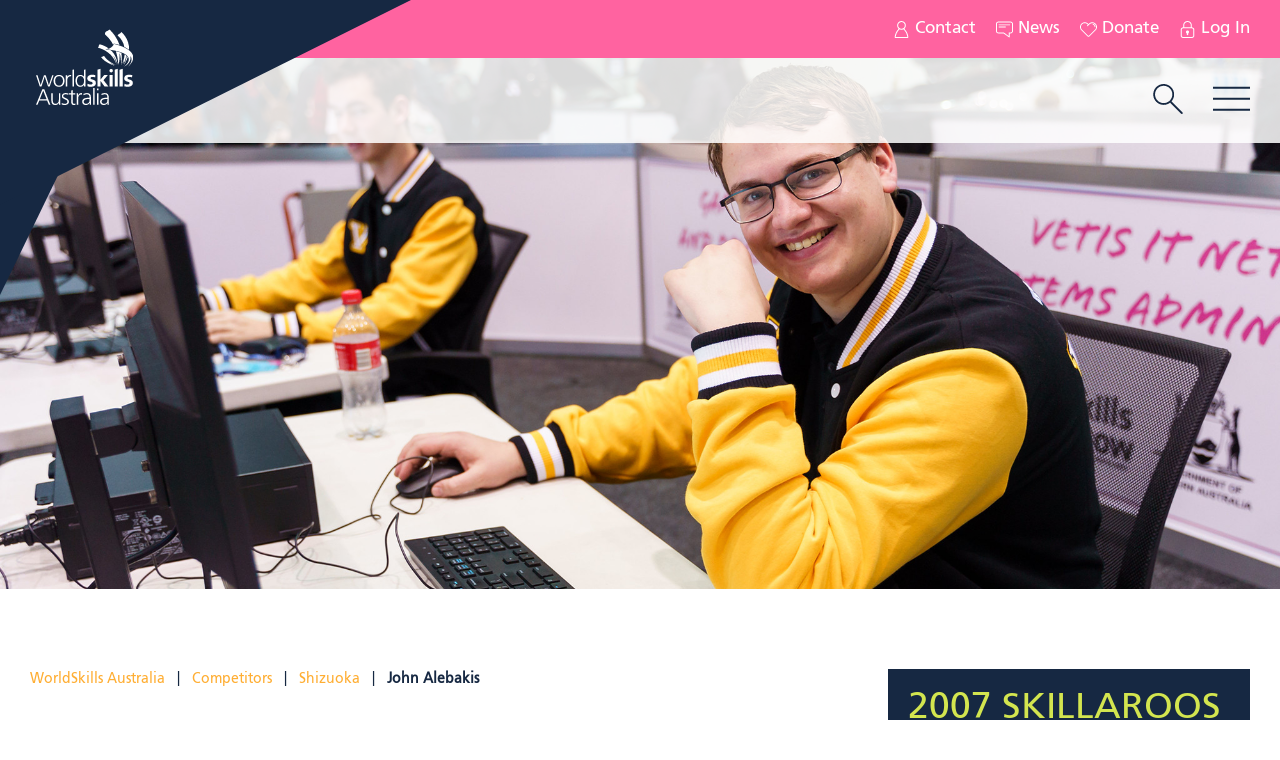

--- FILE ---
content_type: text/html; charset=UTF-8
request_url: https://www.worldskills.org.au/competitors/john-alebakis/
body_size: 28505
content:
<!DOCTYPE html> <!--[if IE 8]><html class="ie8 ie no-js"><![endif]--> <!--[if IE 9]><html class="ie9 ie no-js"><![endif]--> <!--[if gt IE 9]><!--><html lang="en-AU"><!--<![endif]--><head>  <script>(function(w,d,s,l,i){w[l]=w[l]||[];w[l].push({'gtm.start':
    new Date().getTime(),event:'gtm.js'});var f=d.getElementsByTagName(s)[0],
    j=d.createElement(s),dl=l!='dataLayer'?'&l='+l:'';j.async=true;j.src=
    'https://www.googletagmanager.com/gtm.js?id='+i+dl;f.parentNode.insertBefore(j,f);
    })(window,document,'script','dataLayer','GTM-N9ZQ2ZP');</script> <meta charset="UTF-8" /><meta name="viewport" content="width=device-width"><meta http-equiv="X-UA-Compatible" content="IE=edge"><link media="all" href="https://www.worldskills.org.au/wp-content/cache/autoptimize/css/autoptimize_6b4252fc86f8eb9d44f19b7739e543c6.css" rel="stylesheet"><title>John Alebakis - Team Australia Skillaroo - WorldSkills Australia</title><link rel="apple-touch-icon" sizes="180x180" href="/apple-touch-icon.png"><link rel="icon" type="image/png" sizes="32x32" href="/favicon-32x32.png"><link rel="icon" type="image/png" sizes="16x16" href="/favicon-16x16.png"><link rel="manifest" href="/manifest.json"><link rel="mask-icon" href="/safari-pinned-tab.svg" color="#162842"><meta name="apple-mobile-web-app-title" content="WorldSkills Australia"><meta name="application-name" content="WorldSkills Australia"><meta name="theme-color" content="#162842"><link rel="pingback" href="https://www.worldskills.org.au/xmlrpc.php"> <!--[if lt IE 9]><link rel="stylesheet" href="https://www.worldskills.org.au/wp-content/themes/worldskills/css/ie.css"><![endif]--><meta name='robots' content='index, follow, max-image-preview:large, max-snippet:-1, max-video-preview:-1' /><link rel="canonical" href="https://www.worldskills.org.au/competitors/john-alebakis/" /><meta property="og:locale" content="en_US" /><meta property="og:type" content="article" /><meta property="og:title" content="John Alebakis - Team Australia Skillaroo - WorldSkills Australia" /><meta property="og:description" content="John is from Western Australia. He is self employed in Stirling and trained at SWAN TAFE in Balga. His category expert was Ron Barrett who works at South Western Sydney Institute of TAFE. John has always had an interest in..." /><meta property="og:url" content="https://www.worldskills.org.au/competitors/john-alebakis/" /><meta property="og:site_name" content="WorldSkills Australia" /><meta property="article:publisher" content="https://www.facebook.com/WorldSkillsAU" /><meta property="article:modified_time" content="2017-03-14T08:50:22+00:00" /><meta property="og:image" content="https://www.worldskills.org.au/wp-content/uploads/2017/03/1335615776_image_36.jpg" /><meta property="og:image:width" content="200" /><meta property="og:image:height" content="225" /><meta property="og:image:type" content="image/jpeg" /><meta name="twitter:card" content="summary_large_image" /><meta name="twitter:site" content="@worldskills_au" /> <script type="application/ld+json" class="yoast-schema-graph">{"@context":"https://schema.org","@graph":[{"@type":"WebPage","@id":"https://www.worldskills.org.au/competitors/john-alebakis/","url":"https://www.worldskills.org.au/competitors/john-alebakis/","name":"John Alebakis - Team Australia Skillaroo - WorldSkills Australia","isPartOf":{"@id":"https://www.worldskills.org.au/#website"},"primaryImageOfPage":{"@id":"https://www.worldskills.org.au/competitors/john-alebakis/#primaryimage"},"image":{"@id":"https://www.worldskills.org.au/competitors/john-alebakis/#primaryimage"},"thumbnailUrl":"https://www.worldskills.org.au/wp-content/uploads/2017/03/1335615776_image_36.jpg","datePublished":"2017-03-14T07:23:48+00:00","dateModified":"2017-03-14T08:50:22+00:00","breadcrumb":{"@id":"https://www.worldskills.org.au/competitors/john-alebakis/#breadcrumb"},"inLanguage":"en-AU","potentialAction":[{"@type":"ReadAction","target":["https://www.worldskills.org.au/competitors/john-alebakis/"]}]},{"@type":"ImageObject","inLanguage":"en-AU","@id":"https://www.worldskills.org.au/competitors/john-alebakis/#primaryimage","url":"https://www.worldskills.org.au/wp-content/uploads/2017/03/1335615776_image_36.jpg","contentUrl":"https://www.worldskills.org.au/wp-content/uploads/2017/03/1335615776_image_36.jpg","width":200,"height":225},{"@type":"BreadcrumbList","@id":"https://www.worldskills.org.au/competitors/john-alebakis/#breadcrumb","itemListElement":[{"@type":"ListItem","position":1,"name":"WorldSkills Australia","item":"https://www.worldskills.org.au/"},{"@type":"ListItem","position":2,"name":"Competitors","item":"https://www.worldskills.org.au/competitors/"},{"@type":"ListItem","position":3,"name":"Shizuoka","item":"https://www.worldskills.org.au/competitions/shizuoka-japan/"},{"@type":"ListItem","position":4,"name":"John Alebakis"}]},{"@type":"WebSite","@id":"https://www.worldskills.org.au/#website","url":"https://www.worldskills.org.au/","name":"WorldSkills Australia","description":"","potentialAction":[{"@type":"SearchAction","target":{"@type":"EntryPoint","urlTemplate":"https://www.worldskills.org.au/?s={search_term_string}"},"query-input":{"@type":"PropertyValueSpecification","valueRequired":true,"valueName":"search_term_string"}}],"inLanguage":"en-AU"}]}</script> <link rel='dns-prefetch' href='//js.stripe.com' /><link rel='dns-prefetch' href='//www.google.com' /><link rel='dns-prefetch' href='//fonts.googleapis.com' /><link rel="alternate" type="application/rss+xml" title="WorldSkills Australia &raquo; Feed" href="https://www.worldskills.org.au/feed/" /><link rel='stylesheet' id='givewp-campaign-blocks-fonts-css' href='https://fonts.googleapis.com/css2?family=Inter%3Awght%40400%3B500%3B600%3B700&#038;display=swap' media='all' /> <script src="https://www.worldskills.org.au/wp-includes/js/jquery/jquery.min.js?ver=3.7.1" id="jquery-core-js"></script> <script id="jquery-ui-datepicker-js-after">jQuery(function(jQuery){jQuery.datepicker.setDefaults({"closeText":"Close","currentText":"Today","monthNames":["January","February","March","April","May","June","July","August","September","October","November","December"],"monthNamesShort":["Jan","Feb","Mar","Apr","May","Jun","Jul","Aug","Sep","Oct","Nov","Dec"],"nextText":"Next","prevText":"Previous","dayNames":["Sunday","Monday","Tuesday","Wednesday","Thursday","Friday","Saturday"],"dayNamesShort":["Sun","Mon","Tue","Wed","Thu","Fri","Sat"],"dayNamesMin":["S","M","T","W","T","F","S"],"dateFormat":"dd\/mm\/yy","firstDay":1,"isRTL":false});});</script> <script src="https://www.worldskills.org.au/wp-includes/js/dist/dom-ready.min.js?ver=f77871ff7694fffea381" id="wp-dom-ready-js"></script> <script src="https://www.worldskills.org.au/wp-includes/js/dist/hooks.min.js?ver=4d63a3d491d11ffd8ac6" id="wp-hooks-js"></script> <script src="https://www.worldskills.org.au/wp-includes/js/dist/i18n.min.js?ver=5e580eb46a90c2b997e6" id="wp-i18n-js"></script> <script id="wp-i18n-js-after">wp.i18n.setLocaleData( { 'text direction\u0004ltr': [ 'ltr' ] } );</script> <script id="wp-a11y-js-translations">( function( domain, translations ) {
	var localeData = translations.locale_data[ domain ] || translations.locale_data.messages;
	localeData[""].domain = domain;
	wp.i18n.setLocaleData( localeData, domain );
} )( "default", {"translation-revision-date":"2025-12-25 14:07:15+0000","generator":"GlotPress\/4.0.3","domain":"messages","locale_data":{"messages":{"":{"domain":"messages","plural-forms":"nplurals=2; plural=n != 1;","lang":"en_AU"},"Notifications":["Notifications"]}},"comment":{"reference":"wp-includes\/js\/dist\/a11y.js"}} );</script> <script src="https://www.worldskills.org.au/wp-includes/js/dist/a11y.min.js?ver=3156534cc54473497e14" id="wp-a11y-js"></script> <script id="plupload-handlers-js-extra">var pluploadL10n = {"queue_limit_exceeded":"You have attempted to queue too many files.","file_exceeds_size_limit":"%s exceeds the maximum upload size for this site.","zero_byte_file":"This file is empty. Please try another.","invalid_filetype":"This file cannot be processed by the web server.","not_an_image":"This file is not an image. Please try another.","image_memory_exceeded":"Memory exceeded. Please try another smaller file.","image_dimensions_exceeded":"This is larger than the maximum size. Please try another.","default_error":"An error occurred in the upload. Please try again later.","missing_upload_url":"There was a configuration error. Please contact the server administrator.","upload_limit_exceeded":"You may only upload one file.","http_error":"Unexpected response from the server. The file may have been uploaded successfully. Check in the Media Library or reload the page.","http_error_image":"The server cannot process the image. This can happen if the server is busy or does not have enough resources to complete the task. Uploading a smaller image may help. Suggested maximum size is 2560 pixels.","upload_failed":"Upload failed.","big_upload_failed":"Please try uploading this file with the %1$sbrowser uploader%2$s.","big_upload_queued":"%s exceeds the maximum upload size for the multi-file uploader when used in your browser.","io_error":"IO error.","security_error":"Security error.","file_cancelled":"File cancelled.","upload_stopped":"Upload stopped.","dismiss":"Dismiss","crunching":"Crunching\u2026","deleted":"moved to the Trash.","error_uploading":"\u201c%s\u201d has failed to upload.","unsupported_image":"This image cannot be displayed in a web browser. For best results, convert it to JPEG before uploading.","noneditable_image":"The web server cannot generate responsive image sizes for this image. Convert it to JPEG or PNG before uploading.","file_url_copied":"The file URL has been copied to your clipboard"};</script> <script id="give_ffm_frontend-js-extra">var give_ffm_frontend = {"ajaxurl":"https:\/\/www.worldskills.org.au\/wp-admin\/admin-ajax.php","error_message":"Please complete all required fields","submit_button_text":"Donate Now","nonce":"dca3a33446","confirmMsg":"Are you sure?","i18n":{"timepicker":{"choose_time":"Choose Time","time":"Time","hour":"Hour","minute":"Minute","second":"Second","done":"Done","now":"Now"},"repeater":{"max_rows":"You have added the maximum number of fields allowed."}},"plupload":{"url":"https:\/\/www.worldskills.org.au\/wp-admin\/admin-ajax.php?nonce=f9557d76cd","flash_swf_url":"https:\/\/www.worldskills.org.au\/wp-includes\/js\/plupload\/plupload.flash.swf","filters":[{"title":"Allowed Files","extensions":"*"}],"multipart":true,"urlstream_upload":true}};</script> <script src="https://www.google.com/recaptcha/api.js" id="give-captcha-js-js"></script> <script id="give_recurring_script-js-extra">var Give_Recurring_Vars = {"email_access":"1","pretty_intervals":{"1":"Every","2":"Every two","3":"Every three","4":"Every four","5":"Every five","6":"Every six"},"pretty_periods":{"day":"Daily","week":"Weekly","month":"Monthly","quarter":"Quarterly","half-year":"Semi-Annually","year":"Yearly"},"messages":{"daily_forbidden":"The selected payment method does not support daily recurring giving. Please select another payment method or supported giving frequency.","confirm_cancel":"Are you sure you want to cancel this subscription?"},"multi_level_message_pre_text":"You have chosen to donate"};</script> <meta name="generator" content="WordPress Download Manager 9994.6.8" /><link rel='shortlink' href='https://www.worldskills.org.au/?p=894' /> <script>var wpdm_site_url = 'https://www.worldskills.org.au/';
            var wpdm_home_url = 'https://www.worldskills.org.au/';
            var ajax_url = 'https://www.worldskills.org.au/wp-admin/admin-ajax.php';
            var wpdm_ajax_url = 'https://www.worldskills.org.au/wp-admin/admin-ajax.php';
            var wpdm_ajax_popup = '0';</script> <meta name="generator" content="Give v4.13.2" /><meta name="generator" content="speculation-rules 1.6.0">  <script type="text/javascript" id="hs-script-loader" async defer src="//js.hs-scripts.com/20795111.js"></script>    <script type="text/javascript">_linkedin_data_partner_id = "252356";</script> <script type="text/javascript">(function(){var s = document.getElementsByTagName("script")[0]; var b = document.createElement("script"); b.type = "text/javascript";b.async = true; b.src = "https://snap.licdn.com/li.lms-analytics/insight.min.js"; s.parentNode.insertBefore(b, s);})();</script>  <script>!function(f,b,e,v,n,t,s)
        {if(f.fbq)return;n=f.fbq=function(){n.callMethod?
            n.callMethod.apply(n,arguments):n.queue.push(arguments)};
         if(!f._fbq)f._fbq=n;n.push=n;n.loaded=!0;n.version='2.0';
         n.queue=[];t=b.createElement(e);t.async=!0;
         t.src=v;s=b.getElementsByTagName(e)[0];
         s.parentNode.insertBefore(t,s)}(window,document,'script',
                                         'https://connect.facebook.net/en_US/fbevents.js');
        //fbq('init', '563161267379415'); old
        //fbq('init', '778499829212770'); old
        fbq('init', '191904275364411');
        fbq('track', 'PageView');</script>  <script type="text/javascript">_linkedin_partner_id = "4661220"; window._linkedin_data_partner_ids = window._linkedin_data_partner_ids || []; window._linkedin_data_partner_ids.push(_linkedin_partner_id);</script><script type="text/javascript">(function(l) { if (!l){window.lintrk = function(a,b){window.lintrk.q.push([a,b])}; window.lintrk.q=[]} var s = document.getElementsByTagName("script")[0]; var b = document.createElement("script"); b.type = "text/javascript";b.async = true; b.src = "https://snap.licdn.com/li.lms-analytics/insight.min.js"; s.parentNode.insertBefore(b, s);})(window.lintrk);</script> <noscript> <img height="1" width="1" style="display:none;" alt="" src="https://px.ads.linkedin.com/collect/?pid=4661220&fmt=gif" /> </noscript></head><body class="wp-singular competitors-template-default single single-competitors postid-894 wp-theme-worldskills give-recurring"> <noscript><iframe src="https://www.googletagmanager.com/ns.html?id=GTM-N9ZQ2ZP"
 height="0" width="0" style="display:none;visibility:hidden"></iframe></noscript> <input type="checkbox" name="nav" id="main-nav-check"><div id="menu"><div class="relative-wrap"></div></div><div class="outer-wrap"><div class="angle-overlay-top-left"><div class="angle-overlay-top-left-1"></div><div class="angle-overlay-top-left-2"></div> <a href="https://www.worldskills.org.au/" class="logo"> <img src="https://www.worldskills.org.au/wp-content/themes/worldskills/images/wsa-white-logo-2025.svg" alt="WorldSkills Australia Logo"> <strong>WorldSkills Australia</strong> </a></div><div class="menu-overlay"></div><header><nav id="top-nav"><ul class="icon-menu"><li class="contact-icon"> <a href="https://www.worldskills.org.au/about/contact/"> Contact <span class="icon"> <svg xmlns="http://www.w3.org/2000/svg" width="17" height="17" viewBox="0 0 67.308 67.308"><path fill="#FFF" d="M8.82 67.308h49.668c1.104 0 2-.955 2-2.06 0-17.244-11.565-30.315-15.818-34.528 3.837-3.185 6.286-8 6.286-13.366C50.956 7.79 43.176 0 33.61 0S16.264 7.778 16.264 17.343c0 5.353 2.44 10.143 6.263 13.328C18.194 35.028 6.82 48.15 6.82 65.25c0 1.104.895 2.058 2 2.058zM20.264 17.34c0-7.36 5.987-13.346 13.346-13.346S46.956 9.98 46.956 17.34 40.97 30.686 33.61 30.686 20.264 24.7 20.264 17.34zm5.715 15.613c2.304 1.136 4.89 1.763 7.63 1.763 2.725 0 5.295-.605 7.593-1.73 2.927 2.81 14.304 14.322 15.224 30.322h-45.55c.91-15 11.99-27.31 15.1-30.355z"/></svg> </span> </a></li><li class="news-icon"> <a href="https://www.worldskills.org.au/media/news/"> News <span class="icon"> <svg xmlns="http://www.w3.org/2000/svg" width="17" height="17" viewBox="0 0 72 72"><g fill="#FFF"><path d="M9.55 52.506h21.998L54.835 69.15c.347.248.756.345 1.166.345.315 0 .628-.09.917-.236.665-.348 1.085-1.048 1.085-1.798V52.506h3.723C67.39 52.506 72 48.11 72 42.854V12.34c0-5.396-4.707-9.834-10.278-9.834H9.55C4.195 2.506 0 6.758 0 12.34v30.515c0 5.434 4.105 9.65 9.55 9.65zM4 12.34C4 9 6.438 6.505 9.55 6.505h52.172C65.066 6.505 68 9.168 68 12.34v30.515c0 3.05-2.816 5.65-6.278 5.65H56c-1.104 0-2 .777-2 1.882V63.57L33.356 48.82c-.34-.244-.748-.315-1.166-.315H9.55c-3.268 0-5.55-2.395-5.55-5.65V12.338z"/><path d="M13 18.506h45c1.104 0 2-.896 2-2s-.896-2-2-2H13c-1.104 0-2 .896-2 2s.896 2 2 2zm0 9h27c1.104 0 2-.896 2-2s-.896-2-2-2H13c-1.104 0-2 .896-2 2s.896 2 2 2z"/></g></svg> </span> </a></li><li class="donate-icon"> <a href="https://www.worldskills.org.au/donate-online/"> Donate <span class="icon"> <svg xmlns="http://www.w3.org/2000/svg" width="17" height="17" viewBox="0 0 512 512"><path fill="#FFF" d="M472.08 81.12c-26.96-27.572-63.022-42.757-101.546-42.757-37.93 0-73.593 14.773-100.42 41.602L256.266 93.82l-13.86-13.86c-26.825-26.825-62.48-41.598-100.4-41.598-37.93 0-73.593 14.773-100.417 41.6C14.77 106.78 0 142.438 0 180.37s14.77 73.59 41.59 100.41l177.482 177.48c10.253 10.25 23.717 15.377 37.184 15.377 13.464 0 26.93-5.126 37.18-15.376l176.34-176.32c55.385-55.38 56.42-145.47 2.304-200.82zm-20.897 182.226L274.845 439.67c-10.25 10.25-26.93 10.25-37.18 0L60.18 262.186c-21.853-21.853-33.888-50.91-33.888-81.817s12.035-59.97 33.89-81.82c21.858-21.86 50.918-33.9 81.825-33.9 30.896 0 59.95 12.03 81.81 33.89l13.865 13.865-21.233 21.25c-5.14 5.135-5.13 13.46 0 18.59 2.562 2.565 5.93 3.847 9.29 3.847 3.364 0 6.73-1.287 9.3-3.855l53.654-53.7c21.86-21.86 50.92-33.9 81.826-33.9 31.39 0 60.776 12.377 82.748 34.848 44.1 45.1 43.16 118.6-2.09 163.85z"/><path fill="#FFF" d="M466.29 174.403c-1.445-23.38-11.35-45.366-27.89-61.91-11.713-11.71-26.246-20.22-42.027-24.614-6.995-1.95-14.242 2.14-16.188 9.14-1.946 6.99 2.147 14.24 9.142 16.19 11.427 3.17 21.967 9.36 30.482 17.87 12 12 19.19 27.96 20.24 44.94.43 6.97 6.21 12.33 13.11 12.33.27 0 .54-.01.82-.028 7.24-.444 12.75-6.68 12.31-13.93z"/></svg> </span> </a></li><li class="login-icon"> <a href="https://www.worldskills.org.au/login/"> Log In <span class="icon"> <svg xmlns="http://www.w3.org/2000/svg" width="17" height="17" viewBox="0 0 67 67"><g fill="#FFF"><path d="M16.5 67h34c5.514 0 10-4.605 10-10.12v-22c0-5.513-4.486-10-10-10v-8.166C50.5 7.432 43.045 0 33.882 0h-.334C24.148 0 16.5 7.432 16.5 16.714v8.167c-5.514 0-10 4.49-10 10v22C6.5 62.4 10.986 67 16.5 67zm4-50.286C20.5 9.638 26.354 4 33.548 4h.334C40.957 4 46.5 9.518 46.5 16.714V25h-26v-8.286zM56.5 57c0 3.313-2.687 6-6 6h-34c-3.313 0-6-2.687-6-6V35c0-3.313 2.687-6 6-6h34c3.313 0 6 2.687 6 6v22z"/><path d="M30.5 48.785v4.22c0 1.59 1.287 2.995 2.875 2.995h.25c1.588 0 2.875-1.406 2.875-2.994v-4.36c1.798-1.067 3.007-3.022 3.007-5.265 0-3.38-2.742-6.12-6.125-6.12s-6.125 2.74-6.125 6.12c0 2.342 1.313 4.374 3.243 5.405z"/></g></svg> </span> </a></li></ul></nav><nav id="main-nav"><div class="relative-wrap"> <label id="menu-trigger" for="main-nav-check" class="three-line-icon">Menu<span></span></label> <a href="#" id="search-trigger" aria-label="search trigger"> <span class="icon"> <svg xmlns="http://www.w3.org/2000/svg" width="37px" height="37px" viewBox="0 0 67.125 67.125"><path fill="#162842" d="M23.902 0C11.01 0 .522 10.488.522 23.38c0 12.89 10.488 23.38 23.38 23.38 5.46 0 10.487-1.888 14.47-5.038L63.19 66.54c.39.39.9.585 1.413.585s1.023-.195 1.414-.586c.78-.78.78-2.05 0-2.83L41.292 38.984c3.72-4.142 5.99-9.613 5.99-15.605C47.28 10.49 36.79 0 23.9 0zM4.522 23.38C4.522 12.694 13.217 4 23.902 4c10.688 0 19.38 8.694 19.38 19.38 0 5.396-2.22 10.28-5.79 13.795-.175.092-.342.202-.49.35-.103.104-.192.22-.27.342-3.42 3.033-7.906 4.893-12.83 4.893-10.685 0-19.38-8.695-19.38-19.38z"/></svg> </span> </a><ul id="menu-main-navigation-menu" class="menu"><li id="menu-item-38244" class="menu-item menu-item-type-post_type menu-item-object-page menu-item-38244"><a href="https://www.worldskills.org.au/why-worldskills/">Why WorldSkills?</a></li><li id="menu-item-1562" class="menu-item menu-item-type-post_type menu-item-object-page menu-item-has-children menu-item-1562"><a href="https://www.worldskills.org.au/what-we-do/worldskills-australia-competitions/">Competitions</a><ul class="sub-menu"><li id="menu-item-1565" class="menu-item menu-item-type-post_type menu-item-object-page menu-item-has-children menu-item-1565"><a href="https://www.worldskills.org.au/what-we-do/worldskills-australia-competitions/regional/">Regional</a><ul class="sub-menu"><li id="menu-item-38265" class="menu-item menu-item-type-post_type menu-item-object-page menu-item-38265"><a href="https://www.worldskills.org.au/get-involved/compete/">Compete</a></li><li id="menu-item-62649" class="menu-item menu-item-type-post_type menu-item-object-page menu-item-62649"><a href="https://www.worldskills.org.au/virtual-skills-competitions-2024/">Virtual Skills Competitions 2024</a></li><li id="menu-item-1533" class="menu-item menu-item-type-custom menu-item-object-custom menu-item-1533"><a href="https://www.worldskills.org.au/regions/">Regions</a></li></ul></li><li id="menu-item-1564" class="menu-item menu-item-type-post_type menu-item-object-page menu-item-has-children menu-item-1564"><a href="https://www.worldskills.org.au/what-we-do/worldskills-australia-competitions/national/">National</a><ul class="sub-menu"><li id="menu-item-67595" class="menu-item menu-item-type-post_type menu-item-object-page menu-item-67595"><a href="https://www.worldskills.org.au/2025-national-championships/2025results/">2025 Results</a></li><li id="menu-item-60192" class="menu-item menu-item-type-post_type menu-item-object-page menu-item-60192"><a href="https://www.worldskills.org.au/2025-national-championships/">2025 National Championships &#038; Skills Show</a></li><li id="menu-item-50420" class="menu-item menu-item-type-post_type menu-item-object-page menu-item-50420"><a href="https://www.worldskills.org.au/what-we-do/worldskills-australia-competitions/national/2023-national-championships/results/">2023 Results</a></li><li id="menu-item-60190" class="menu-item menu-item-type-post_type menu-item-object-page menu-item-60190"><a href="https://www.worldskills.org.au/what-we-do/worldskills-australia-competitions/national/2023-national-championships/">2023 Highlights</a></li><li id="menu-item-38268" class="menu-item menu-item-type-post_type menu-item-object-page menu-item-38268"><a href="https://www.worldskills.org.au/worldskills-australia-national-championships-2021/wsa-live/results/">2021 Results</a></li><li id="menu-item-38270" class="menu-item menu-item-type-post_type menu-item-object-page menu-item-38270"><a href="https://www.worldskills.org.au/worldskills-australia-national-championships-2021/wsa-live/livestream/">2021 Highlights</a></li></ul></li><li id="menu-item-1563" class="menu-item menu-item-type-post_type menu-item-object-page menu-item-has-children menu-item-1563"><a href="https://www.worldskills.org.au/what-we-do/worldskills-australia-competitions/international/">International</a><ul class="sub-menu"><li id="menu-item-1960" class="menu-item menu-item-type-custom menu-item-object-custom menu-item-1960"><a href="https://www.worldskills.org.au/what-we-do/worldskills-australia-competitions/international/international-competitions/">Skillaroos</a></li></ul></li><li id="menu-item-5390" class="menu-item menu-item-type-post_type menu-item-object-page menu-item-has-children menu-item-5390"><a href="https://www.worldskills.org.au/what-we-do/worldskills-australia-competitions/skills-explained/">Skills Explained</a><ul class="sub-menu"><li id="menu-item-1577" class="menu-item menu-item-type-taxonomy menu-item-object-skill_clusters menu-item-1577"><a href="https://www.worldskills.org.au/skill_clusters/transport-logistics/">Transport &amp; Logistics</a></li><li id="menu-item-1578" class="menu-item menu-item-type-taxonomy menu-item-object-skill_clusters menu-item-1578"><a href="https://www.worldskills.org.au/skill_clusters/construction-building-technology/">Construction &amp; Building Technology</a></li><li id="menu-item-1579" class="menu-item menu-item-type-taxonomy menu-item-object-skill_clusters menu-item-1579"><a href="https://www.worldskills.org.au/skill_clusters/social-personal-services/">Social &amp; Personal Services</a></li><li id="menu-item-1580" class="menu-item menu-item-type-taxonomy menu-item-object-skill_clusters menu-item-1580"><a href="https://www.worldskills.org.au/skill_clusters/information-communications-technology/">Information &amp; Communications Technology</a></li><li id="menu-item-1582" class="menu-item menu-item-type-taxonomy menu-item-object-skill_clusters menu-item-1582"><a href="https://www.worldskills.org.au/skill_clusters/manufacturing-engineering-technology/">Manufacturing &amp; Engineering Technology</a></li><li id="menu-item-64812" class="menu-item menu-item-type-custom menu-item-object-custom menu-item-64812"><a href="https://www.worldskills.org.au/skill_clusters/creative-arts-fashion/">Creative Arts &#038; Fashion</a></li><li id="menu-item-1583" class="menu-item menu-item-type-taxonomy menu-item-object-skill_clusters menu-item-1583"><a href="https://www.worldskills.org.au/skill_clusters/vetis-competitions/">VETiS Competitions</a></li></ul></li><li id="menu-item-1566" class="menu-item menu-item-type-post_type menu-item-object-page menu-item-1566"><a href="https://www.worldskills.org.au/what-we-do/worldskills-australia-competitions/vetis/">VETiS</a></li></ul></li><li id="menu-item-1351" class="menu-item menu-item-type-post_type menu-item-object-page menu-item-has-children menu-item-1351"><a href="https://www.worldskills.org.au/about/">About</a><ul class="sub-menu"><li id="menu-item-1350" class="menu-item menu-item-type-post_type menu-item-object-page menu-item-has-children menu-item-1350"><a href="https://www.worldskills.org.au/what-we-do/">Programs</a><ul class="sub-menu"><li id="menu-item-1575" class="menu-item menu-item-type-post_type menu-item-object-page menu-item-1575"><a href="https://www.worldskills.org.au/what-we-do/tryaskill/">Try’aSkill</a></li><li id="menu-item-1567" class="menu-item menu-item-type-post_type menu-item-object-page menu-item-has-children menu-item-1567"><a href="https://www.worldskills.org.au/what-we-do/scholarships-and-pathways/">Scholarships and Pathways</a><ul class="sub-menu"><li id="menu-item-1569" class="menu-item menu-item-type-post_type menu-item-object-page menu-item-1569"><a href="https://www.worldskills.org.au/what-we-do/scholarships-and-pathways/aof-scholarship/">AOF Scholarship</a></li><li id="menu-item-1570" class="menu-item menu-item-type-post_type menu-item-object-page menu-item-1570"><a href="https://www.worldskills.org.au/what-we-do/scholarships-and-pathways/australian-apprenticeships-ambassadors/">Australian VET ALUMNI</a></li><li id="menu-item-1571" class="menu-item menu-item-type-post_type menu-item-object-page menu-item-1571"><a href="https://www.worldskills.org.au/what-we-do/scholarships-and-pathways/bbm-skilled-futures-program/">BBM Global Industry Scholarships</a></li><li id="menu-item-1572" class="menu-item menu-item-type-post_type menu-item-object-page menu-item-1572"><a href="https://www.worldskills.org.au/what-we-do/scholarships-and-pathways/qof-scholarship/">QOF Scholarship</a></li><li id="menu-item-1573" class="menu-item menu-item-type-post_type menu-item-object-page menu-item-1573"><a href="https://www.worldskills.org.au/what-we-do/scholarships-and-pathways/rotary-youth-leadership-awards/">Rotary Youth Leadership Awards</a></li><li id="menu-item-1574" class="menu-item menu-item-type-post_type menu-item-object-page menu-item-1574"><a href="https://www.worldskills.org.au/what-we-do/scholarships-and-pathways/ern-macdonald-fellowship/">The Ern Macdonald Fellowship</a></li><li id="menu-item-2036" class="menu-item menu-item-type-post_type menu-item-object-page menu-item-2036"><a href="https://www.worldskills.org.au/what-we-do/scholarships-and-pathways/australia-india-skills-mission/">Australian Skills Excellence Forum</a></li></ul></li></ul></li><li id="menu-item-1539" class="menu-item menu-item-type-post_type menu-item-object-page menu-item-1539"><a href="https://www.worldskills.org.au/about/worldskills-international/">WorldSkills International</a></li><li id="menu-item-8726" class="menu-item menu-item-type-post_type menu-item-object-page menu-item-8726"><a href="https://www.worldskills.org.au/about/history-timeline/">History Timeline</a></li><li id="menu-item-1535" class="menu-item menu-item-type-post_type menu-item-object-page menu-item-1535"><a href="https://www.worldskills.org.au/about/board-of-directors/">Board Of Directors</a></li><li id="menu-item-1538" class="menu-item menu-item-type-post_type menu-item-object-page menu-item-1538"><a href="https://www.worldskills.org.au/about/the-team/">The Team</a></li><li id="menu-item-1536" class="menu-item menu-item-type-post_type menu-item-object-page menu-item-1536"><a href="https://www.worldskills.org.au/about/contact/">Contact</a></li></ul></li><li id="menu-item-38266" class="menu-item menu-item-type-post_type menu-item-object-page menu-item-has-children menu-item-38266"><a href="https://www.worldskills.org.au/media/resources/">Resources</a><ul class="sub-menu"><li id="menu-item-38252" class="menu-item menu-item-type-post_type menu-item-object-page menu-item-38252"><a href="https://www.worldskills.org.au/media/resources/annual-reports/">Annual Reports</a></li><li id="menu-item-38251" class="menu-item menu-item-type-post_type menu-item-object-page menu-item-38251"><a href="https://www.worldskills.org.au/media/resources/brand-book/">Brand Book</a></li><li id="menu-item-38249" class="menu-item menu-item-type-post_type menu-item-object-page menu-item-38249"><a href="https://www.worldskills.org.au/media/resources/marketing-resources-2/">Marketing Resources</a></li><li id="menu-item-38250" class="menu-item menu-item-type-post_type menu-item-object-page menu-item-38250"><a href="https://www.worldskills.org.au/digital-badging/">Digital Badging</a></li><li id="menu-item-42566" class="menu-item menu-item-type-post_type menu-item-object-page menu-item-42566"><a href="https://www.worldskills.org.au/media/resources/research-reports/">Research Reports</a></li><li id="menu-item-1542" class="menu-item menu-item-type-post_type menu-item-object-page current_page_parent menu-item-1542"><a href="https://www.worldskills.org.au/media/news/">News</a></li></ul></li><li id="menu-item-18983" class="menu-item menu-item-type-custom menu-item-object-custom menu-item-18983"><a href="https://worldskills.msecollection.com.au/store/index.php?route=product/category&#038;path=66">Shop</a></li><li id="menu-item-1348" class="menu-item menu-item-type-post_type menu-item-object-page menu-item-has-children menu-item-1348"><a href="https://www.worldskills.org.au/get-involved/">Support Us</a><ul class="sub-menu"><li id="menu-item-9222" class="menu-item menu-item-type-post_type menu-item-object-page menu-item-9222"><a href="https://www.worldskills.org.au/donate-online/">Donate</a></li><li id="menu-item-38264" class="menu-item menu-item-type-post_type menu-item-object-page menu-item-38264"><a href="https://www.worldskills.org.au/partner-with-us/">Partner With Us</a></li><li id="menu-item-1561" class="menu-item menu-item-type-post_type menu-item-object-page menu-item-1561"><a href="https://www.worldskills.org.au/get-involved/volunteer/">Volunteer</a></li><li id="menu-item-1558" class="menu-item menu-item-type-post_type menu-item-object-page menu-item-1558"><a href="https://www.worldskills.org.au/get-involved/host/">Host</a></li><li id="menu-item-1560" class="menu-item menu-item-type-post_type menu-item-object-page menu-item-1560"><a href="https://www.worldskills.org.au/get-involved/training-providers/">Training Providers</a></li><li id="menu-item-1557" class="menu-item menu-item-type-post_type menu-item-object-page menu-item-1557"><a href="https://www.worldskills.org.au/get-involved/employers/">Employers</a></li><li id="menu-item-1555" class="menu-item menu-item-type-post_type menu-item-object-page menu-item-1555"><a href="https://www.worldskills.org.au/get-involved/alumni/">Alumni</a></li></ul></li><li id="menu-item-11808" class="menu-item menu-item-type-post_type menu-item-object-page menu-item-has-children menu-item-11808"><a href="https://www.worldskills.org.au/our-partners/">Partners</a><ul class="sub-menu"><li id="menu-item-11806" class="menu-item menu-item-type-post_type menu-item-object-page menu-item-11806"><a href="https://www.worldskills.org.au/current-partnerships/">Current Partnerships</a></li><li id="menu-item-11807" class="menu-item menu-item-type-post_type menu-item-object-page menu-item-11807"><a href="https://www.worldskills.org.au/partner-with-us/">Partner With Us</a></li></ul></li></ul><div id="main-nav-search"><form action="https://www.worldskills.org.au" method="get" class="search-form"> <input type="text" id="s" name="s" placeholder="Search" autocomplete="off"> <input type="submit" id="s-submit"> <a href="#" class="three-line-icon active close-trigger"><span>Close</span></a></form></div></div></nav></header><section id="featured-banner"> <img src="https://www.worldskills.org.au/wp-content/uploads/2022/04/Cyber.png" alt="John Alebakis - Team Australia Skillaroo - WorldSkills Australia" width="2000" height="830"></section><main><div class="wrap"><div class="col_8of12 blocks"><div class="title-info"><p id="breadcrumbs"><span><span><a href="https://www.worldskills.org.au/">WorldSkills Australia</a></span>   |   <span><a href="https://www.worldskills.org.au/competitors/">Competitors</a></span>   |   <span><a href="https://www.worldskills.org.au/competitions/shizuoka-japan/">Shizuoka</a></span>   |   <span class="breadcrumb_last" aria-current="page"><strong>John Alebakis</strong></span></span></p><h1> John Alebakis</h1></div><div class="content-block"><div class="profile-box"><div class="profile-information"><h2> <a href="https://www.worldskills.org.au/skills/wall-floor-tiling/"> Wall & Floor Tiling </a></h2><h4>WorldSkills
 Shizuoka							2007</h4><ul class="profile-fields"><li><strong>Region </strong> <a href="https://www.worldskills.org.au/regions/"> Western Australia WA </a></li></ul></div><div class="profile-feature"><div class="featured-image"> <img width="200" height="225" src="https://www.worldskills.org.au/wp-content/uploads/2017/03/1335615776_image_36.jpg" class="attachment-medium size-medium wp-post-image" alt="" decoding="async" /></div></div></div><p>John is from Western Australia. He is self employed in Stirling and trained at SWAN TAFE in Balga. His category expert was Ron Barrett who works at South Western Sydney Institute of TAFE.</p><p>John has always had an interest in the tiling trade, so he went to see what his local TAFE could offer, and it grew from there into an apprenticeship.</p><p>He is now self employed and said he would definitely hire young apprentices to provide them the opportunities that he has pursued. John believes that a trade that can provide excellent hands on skills and industry knowledge can ensure a great living made.</p><p>For John, the most satisfying part of his job is walking into an empty room, and walking away with a finished product that he knows he has created to the best of his abilities.</p><p>John&#8217;s training and skills were awarded at the WorldSkills International Competition in 2007 when he received a Medallion of Excellence in Wall and Floor Tiling.</p><div class="partner-block"></div></div><div class="share-block"><div class="social-row"><a class="facebook share-button popup" href="http://www.facebook.com/sharer.php?display=popup&u=https://www.worldskills.org.au/competitors/john-alebakis/" title="Share by Facebook">Facebook</a><span class="count">0</span></div><div class="social-row"><a class="twitter share-button popup" href="https://twitter.com/share?url=https://www.worldskills.org.au/competitors/john-alebakis/&text=John%20Alebakis" title="Share by Twitter">Twitter</a></div><div class="social-row"><a class="email share-button" href="mailto:?subject=John%20Alebakis&body=Check%20out%20this%20site:%20https://www.worldskills.org.au/competitors/john-alebakis/" title="Share by Email">Email</a></div></div></div><aside id="sidebar" class="col_4of12"><div class="widget related-competitors-widget"><h3 class="widgettitle">2007 Skillaroos</h3><ul class="profiles-list"><li> <a href="https://www.worldskills.org.au/competitors/anthony-cassar/"><div class="profile-photo"> <img width="200" height="200" src="https://www.worldskills.org.au/wp-content/uploads/2017/03/1335614775_image_13-200x200.jpg" class="attachment-thumbnail size-thumbnail wp-post-image" alt="" decoding="async" loading="lazy" /></div><div class="profile-name"><h4 class="heading"> Anthony Cassar</h4><h4 class="sub-heading"> Cabinetmaking</h4></div> </a></li><li> <a href="https://www.worldskills.org.au/competitors/candice-faranda/"><div class="profile-photo"> <img width="200" height="200" src="https://www.worldskills.org.au/wp-content/uploads/2017/03/1335613227_image_30-200x200.jpg" class="attachment-thumbnail size-thumbnail wp-post-image" alt="" decoding="async" loading="lazy" /></div><div class="profile-name"><h4 class="heading"> Candice Faranda</h4><h4 class="sub-heading"> Hairdressing</h4></div> </a></li><li> <a href="https://www.worldskills.org.au/competitors/chris-hopkins/"><div class="profile-photo"> <img width="200" height="200" src="https://www.worldskills.org.au/wp-content/uploads/2017/03/1335616993_image_37-200x200.jpg" class="attachment-thumbnail size-thumbnail wp-post-image" alt="" decoding="async" loading="lazy" /></div><div class="profile-name"><h4 class="heading"> Chris Hopkins</h4><h4 class="sub-heading"> Joinery</h4></div> </a></li><li> <a href="https://www.worldskills.org.au/competitors/courtney-barton/"><div class="profile-photo"> <img width="200" height="200" src="https://www.worldskills.org.au/wp-content/uploads/2017/03/1335617091_image_32-200x200.jpg" class="attachment-thumbnail size-thumbnail wp-post-image" alt="" decoding="async" loading="lazy" /></div><div class="profile-name"><h4 class="heading"> Courtney Barton</h4><h4 class="sub-heading"> Floristry</h4></div> </a></li><li> <a href="https://www.worldskills.org.au/competitors/dale-mcmullen/"><div class="medal-highlight-gold profile-photo"> <img width="200" height="200" src="https://www.worldskills.org.au/wp-content/uploads/2017/03/1339974158_dale-200x200.jpg" class="attachment-thumbnail size-thumbnail wp-post-image" alt="" decoding="async" loading="lazy" /></div><div class="profile-name"><h4 class="heading"> Dale McMullen</h4><h4 class="sub-heading"> Automobile Technology</h4></div> </a></li><li> <a href="https://www.worldskills.org.au/competitors/daniel-hogarth/"><div class="profile-photo"> <img width="200" height="200" src="https://www.worldskills.org.au/wp-content/uploads/2017/03/1335617455_image_19-200x200.jpg" class="attachment-thumbnail size-thumbnail wp-post-image" alt="" decoding="async" loading="lazy" /></div><div class="profile-name"><h4 class="heading"> Daniel Hogarth</h4><h4 class="sub-heading"> Plumbing</h4></div> </a></li><li> <a href="https://www.worldskills.org.au/competitors/holly-browne/"><div class="profile-photo"> <img width="200" height="200" src="https://www.worldskills.org.au/wp-content/uploads/2017/03/1335614931_image_27-200x200.jpg" class="attachment-thumbnail size-thumbnail wp-post-image" alt="" decoding="async" loading="lazy" /></div><div class="profile-name"><h4 class="heading"> Holly Browne</h4><h4 class="sub-heading"> Beauty Therapy</h4></div> </a></li><li> <a href="https://www.worldskills.org.au/competitors/joel-drew/"><div class="medal-highlight-silver profile-photo"> <img width="200" height="200" src="https://www.worldskills.org.au/wp-content/uploads/2017/03/1335615218_Joel-200x200.jpg" class="attachment-thumbnail size-thumbnail wp-post-image" alt="" decoding="async" loading="lazy" /></div><div class="profile-name"><h4 class="heading"> Joel Drew</h4><h4 class="sub-heading"> Jewellery</h4></div> </a></li><li> <a href="https://www.worldskills.org.au/competitors/john-rudge/"><div class="medal-highlight-silver profile-photo"> <img width="200" height="200" src="https://www.worldskills.org.au/wp-content/uploads/2017/03/1335615276_John-Rudge-200x200.jpg" class="attachment-thumbnail size-thumbnail wp-post-image" alt="" decoding="async" loading="lazy" /></div><div class="profile-name"><h4 class="heading"> John Rudge</h4><h4 class="sub-heading"> Electrical Installations</h4></div> </a></li><li> <a href="https://www.worldskills.org.au/competitors/joshua-morsillo/"><div class="profile-photo"> <img width="200" height="200" src="https://www.worldskills.org.au/wp-content/uploads/2017/03/1339974351_josh-200x200.jpg" class="attachment-thumbnail size-thumbnail wp-post-image" alt="" decoding="async" loading="lazy" /></div><div class="profile-name"><h4 class="heading"> Joshua Morsillo</h4><h4 class="sub-heading"> Manufacturing Team Challenge</h4></div> </a></li><li> <a href="https://www.worldskills.org.au/competitors/kim-harrison/"><div class="profile-photo"> <img width="200" height="200" src="https://www.worldskills.org.au/wp-content/uploads/2017/03/1335615939_image_21-200x200.jpg" class="attachment-thumbnail size-thumbnail wp-post-image" alt="" decoding="async" loading="lazy" /></div><div class="profile-name"><h4 class="heading"> Kim Harrison</h4><h4 class="sub-heading"> Graphic Design Technology</h4></div> </a></li><li> <a href="https://www.worldskills.org.au/competitors/lachlan-thomas/"><div class="profile-photo"> <img width="200" height="200" src="https://www.worldskills.org.au/wp-content/uploads/2017/03/1335617561_image_34-200x200.jpg" class="attachment-thumbnail size-thumbnail wp-post-image" alt="" decoding="async" loading="lazy" /></div><div class="profile-name"><h4 class="heading"> Lachlan Thomas</h4><h4 class="sub-heading"> Refrigeration</h4></div> </a></li><li> <a href="https://www.worldskills.org.au/competitors/luke-gallagher/"><div class="profile-photo"> <img width="200" height="200" src="https://www.worldskills.org.au/wp-content/uploads/2017/03/1335616861_image_18-200x200.jpg" class="attachment-thumbnail size-thumbnail wp-post-image" alt="" decoding="async" loading="lazy" /></div><div class="profile-name"><h4 class="heading"> Luke Gallagher</h4><h4 class="sub-heading"> Autobody Repair</h4></div> </a></li><li> <a href="https://www.worldskills.org.au/competitors/mark-williams/"><div class="profile-photo"> <img width="200" height="200" src="https://www.worldskills.org.au/wp-content/uploads/2017/03/1335616204_image_38-200x200.jpg" class="attachment-thumbnail size-thumbnail wp-post-image" alt="" decoding="async" loading="lazy" /></div><div class="profile-name"><h4 class="heading"> Mark Williams</h4><h4 class="sub-heading"> Welding</h4></div> </a></li><li> <a href="https://www.worldskills.org.au/competitors/matthew-nunn/"><div class="profile-photo"> <img width="200" height="200" src="https://www.worldskills.org.au/wp-content/uploads/2017/03/1335616340_image_15-200x200.jpg" class="attachment-thumbnail size-thumbnail wp-post-image" alt="" decoding="async" loading="lazy" /></div><div class="profile-name"><h4 class="heading"> Matthew Nunn</h4><h4 class="sub-heading"> Manufacturing Team Challenge</h4></div> </a></li><li> <a href="https://www.worldskills.org.au/competitors/matthew-ryan/"><div class="profile-photo"> <img width="200" height="200" src="https://www.worldskills.org.au/wp-content/uploads/2017/03/1335615316_Matthew-Ryan-200x200.jpg" class="attachment-thumbnail size-thumbnail wp-post-image" alt="" decoding="async" loading="lazy" /></div><div class="profile-name"><h4 class="heading"> Matthew Ryan</h4><h4 class="sub-heading"> Web Design</h4></div> </a></li><li> <a href="https://www.worldskills.org.au/competitors/michael-kirkwood-smith/"><div class="profile-photo"> <img width="200" height="200" src="https://www.worldskills.org.au/wp-content/uploads/2017/03/1335615375_Michael-Kirkwood-Smith-200x200.jpg" class="attachment-thumbnail size-thumbnail wp-post-image" alt="" decoding="async" loading="lazy" /></div><div class="profile-name"><h4 class="heading"> Michael Kirkwood-Smith</h4><h4 class="sub-heading"> IT Software Applications</h4></div> </a></li><li> <a href="https://www.worldskills.org.au/competitors/paul-neumann/"><div class="profile-photo"> <img width="200" height="200" src="https://www.worldskills.org.au/wp-content/uploads/2017/03/1335617645_image_29-200x200.jpg" class="attachment-thumbnail size-thumbnail wp-post-image" alt="" decoding="async" loading="lazy" /></div><div class="profile-name"><h4 class="heading"> Paul Neumann</h4><h4 class="sub-heading"> Sheetmetal Technology</h4></div> </a></li><li> <a href="https://www.worldskills.org.au/competitors/rohan-blythe/"><div class="profile-photo"> <img width="200" height="200" src="https://www.worldskills.org.au/wp-content/uploads/2017/03/1335616376_image_24-200x200.jpg" class="attachment-thumbnail size-thumbnail wp-post-image" alt="" decoding="async" loading="lazy" /></div><div class="profile-name"><h4 class="heading"> Rohan Blythe</h4><h4 class="sub-heading"> Landscape Construction</h4></div> </a></li><li> <a href="https://www.worldskills.org.au/competitors/samuel-pop/"><div class="profile-photo"> <img width="200" height="200" src="https://www.worldskills.org.au/wp-content/uploads/2017/03/1335616444_16-200x200.jpg" class="attachment-thumbnail size-thumbnail wp-post-image" alt="" decoding="async" loading="lazy" /></div><div class="profile-name"><h4 class="heading"> Samuel Pop</h4><h4 class="sub-heading"> Manufacturing Team Challenge</h4></div> </a></li><li> <a href="https://www.worldskills.org.au/competitors/sarah-rowsell/"><div class="profile-photo"> <img width="200" height="200" src="https://www.worldskills.org.au/wp-content/uploads/2017/03/1335616497_image_23-200x200.jpg" class="attachment-thumbnail size-thumbnail wp-post-image" alt="" decoding="async" loading="lazy" /></div><div class="profile-name"><h4 class="heading"> Sarah Rowsell</h4><h4 class="sub-heading"> Restaurant Service</h4></div> </a></li><li> <a href="https://www.worldskills.org.au/competitors/shareena-sloan/"><div class="profile-photo"> <img width="200" height="200" src="https://www.worldskills.org.au/wp-content/uploads/2017/03/1335616573_image_31-200x200.jpg" class="attachment-thumbnail size-thumbnail wp-post-image" alt="" decoding="async" loading="lazy" /></div><div class="profile-name"><h4 class="heading"> Shareena Sloan</h4><h4 class="sub-heading"> Painting & Decorating</h4></div> </a></li><li> <a href="https://www.worldskills.org.au/competitors/simon-buchanan-2/"><div class="profile-photo"> <img class="placeholder-image" src="https://www.worldskills.org.au/wp-content/themes/worldskills/images/profile-placeholder-square.png" alt="WorldSkills Australia Logo" width="100" height="100"></div><div class="profile-name"><h4 class="heading"> Simon Buchanan</h4><h4 class="sub-heading"> Landscape Construction</h4></div> </a></li><li> <a href="https://www.worldskills.org.au/competitors/stuart-aisbett/"><div class="medal-highlight-silver profile-photo"> <img width="200" height="200" src="https://www.worldskills.org.au/wp-content/uploads/2017/03/1335612766_Stuart-Aisbett-200x200.jpg" class="attachment-thumbnail size-thumbnail wp-post-image" alt="" decoding="async" loading="lazy" /></div><div class="profile-name"><h4 class="heading"> Stuart Aisbett</h4><h4 class="sub-heading"> Automotive Refinishing</h4></div> </a></li><li> <a href="https://www.worldskills.org.au/competitors/suwanna-rattananikom/"><div class="medal-highlight-bronze profile-photo"> <img width="200" height="200" src="https://www.worldskills.org.au/wp-content/uploads/2017/03/1335615447_Suwanna-200x200.jpg" class="attachment-thumbnail size-thumbnail wp-post-image" alt="" decoding="async" loading="lazy" /></div><div class="profile-name"><h4 class="heading"> Suwanna Rattananikom</h4><h4 class="sub-heading"> Cooking</h4></div> </a></li><li> <a href="https://www.worldskills.org.au/competitors/tim-hambly/"><div class="profile-photo"> <img width="200" height="200" src="https://www.worldskills.org.au/wp-content/uploads/2017/03/1335617782_image_20-200x200.jpg" class="attachment-thumbnail size-thumbnail wp-post-image" alt="" decoding="async" loading="lazy" /></div><div class="profile-name"><h4 class="heading"> Tim Hambly</h4><h4 class="sub-heading"> Bricklaying</h4></div> </a></li></ul></div></aside></div></main><section id="footer"><footer id="social-media-footer"><div class="social-media-icons"> <a href="https://www.facebook.com/WorldSkillsAU" class="facebook-icon" aria-label="facebook link"> <span class="icon"> <svg xmlns="http://www.w3.org/2000/svg" width="36" height="36" viewBox="0 0 430.113 430.114"><path fill="#FFF" d="M158.08 83.3v59.218h-43.384v72.412h43.385v215.183h89.124V214.936h59.805s5.6-34.72 8.315-72.685H247.54V92.74c0-7.4 9.717-17.354 19.32-17.354h48.558V0h-66.02c-93.52-.004-91.317 72.48-91.317 83.3z"/></svg> </span> </a> <a href="https://www.flickr.com/photos/worldskills_au" class="flickr-icon" aria-label="flickr link"> <span class="icon"> <svg xmlns="http://www.w3.org/2000/svg" width="36" height="36" viewBox="0 0 90 90"><path fill="#FFF" d="M90 45.004C90 56.047 80.973 65 69.83 65c-11.14 0-20.17-8.953-20.17-19.996C49.66 33.954 58.69 25 69.83 25 80.973 25 90 33.955 90 45.004zM20.17 25C9.03 25 0 33.955 0 45.004 0 56.047 9.03 65 20.17 65s20.168-8.953 20.168-19.996c0-11.05-9.03-20.004-20.17-20.004z"/></svg> </span> </a> <a href="https://www.youtube.com/user/WorldSkillsAustralia" class="youtube-icon" aria-label="youtube link"> <span class="icon"> <svg xmlns="http://www.w3.org/2000/svg" width="36" height="36" viewBox="0 0 310 310"><path fill="#FFF" d="M297.917 64.645c-11.19-13.302-31.85-18.728-71.306-18.728H83.39c-40.36 0-61.37 5.776-72.517 19.938C0 79.663 0 100.008 0 128.165v53.67c0 54.55 12.896 82.248 83.386 82.248h143.226c34.216 0 53.176-4.788 65.442-16.527 12.58-12.038 17.946-31.693 17.946-65.72v-53.67c0-29.695-.84-50.16-12.083-63.52zM199.02 162.41l-65.037 33.99c-1.454.76-3.044 1.138-4.632 1.138-1.793 0-3.59-.484-5.18-1.446-2.99-1.813-4.82-5.056-4.82-8.554v-67.764c0-3.492 1.827-6.732 4.81-8.546 2.99-1.814 6.7-1.938 9.8-.328L199 144.672c3.31 1.718 5.386 5.134 5.39 8.86.005 3.73-2.064 7.152-5.37 8.878z"/></svg> </span> </a> <a href="https://www.instagram.com/worldskillsau/" class="instagram-icon" aria-label="instagram link"> <span class="icon"> <svg xmlns="http://www.w3.org/2000/svg" width="36" height="36" viewBox="0 0 169.063 169.063"><g fill="#FFF"><path d="M122.406 0H46.654C20.93 0 0 20.93 0 46.655v75.752c0 25.726 20.93 46.655 46.654 46.655h75.752c25.727 0 46.656-20.93 46.656-46.655V46.655C169.062 20.93 148.132 0 122.406 0zm31.657 122.407c0 17.455-14.2 31.655-31.656 31.655H46.654C29.2 154.062 15 139.862 15 122.407V46.655C15 29.2 29.2 15 46.654 15h75.752c17.455 0 31.656 14.2 31.656 31.655v75.752z"/><path d="M84.53 40.97c-24.02 0-43.562 19.542-43.562 43.563 0 24.02 19.542 43.56 43.563 43.56s43.566-19.54 43.566-43.56c0-24.02-19.542-43.563-43.563-43.563zm0 72.123c-15.748 0-28.562-12.812-28.562-28.56 0-15.75 12.813-28.564 28.563-28.564s28.566 12.81 28.566 28.56c0 15.75-12.814 28.56-28.563 28.56zm45.39-84.843c-2.89 0-5.728 1.17-7.77 3.22-2.05 2.04-3.23 4.88-3.23 7.78 0 2.892 1.18 5.73 3.23 7.78 2.04 2.04 4.88 3.22 7.77 3.22 2.9 0 5.73-1.18 7.78-3.22 2.05-2.05 3.22-4.89 3.22-7.78 0-2.9-1.17-5.74-3.22-7.78-2.04-2.05-4.88-3.22-7.78-3.22z"/></g></svg> </span> </a> <a href="https://twitter.com/worldskills_au" class="twitter-icon" aria-label="twitter link"> <span class="icon"> <svg xmlns="http://www.w3.org/2000/svg" width="36" height="36" viewBox="0 0 612 612"><path fill="#FFF" d="M612 116.258c-22.525 9.98-46.694 16.75-72.088 19.772 25.93-15.527 45.777-40.155 55.184-69.41-24.322 14.378-51.17 24.82-79.775 30.48-22.9-24.438-55.49-39.66-91.63-39.66-69.33 0-125.55 56.218-125.55 125.514 0 9.828 1.11 19.427 3.25 28.606-104.32-5.24-196.83-55.223-258.75-131.174-10.82 18.51-16.98 40.078-16.98 63.1 0 43.56 22.188 81.994 55.84 104.48-20.573-.688-39.924-6.348-56.865-15.756v1.568c0 60.806 43.29 111.554 100.693 123.104-10.517 2.83-21.607 4.398-33.08 4.398-8.107 0-15.947-.803-23.634-2.333 15.985 49.907 62.336 86.2 117.253 87.194-42.948 33.66-97.1 53.66-155.917 53.66-10.135 0-20.117-.61-29.945-1.72 55.568 35.68 121.537 56.486 192.44 56.486 230.947 0 357.187-191.29 357.187-357.187l-.42-16.254c24.66-17.595 46-39.7 62.79-64.863z"/></svg> </span> </a> <a href="https://www.linkedin.com/company/worldskills-australia" class="linkedin-icon" aria-label="linkedin link"> <span class="icon"> <svg xmlns="http://www.w3.org/2000/svg" width="36" height="36" viewBox="0 0 430.117 430.117"><path fill="#FFF" d="M430.117 261.543V420.56H337.93V272.193c0-37.27-13.335-62.707-46.704-62.707-25.473 0-40.632 17.142-47.3 33.724-2.433 5.928-3.06 14.18-3.06 22.477V420.56H148.65s1.242-251.285 0-277.32h92.21v39.31c-.187.293-.43.61-.606.895h.606v-.896c12.25-18.87 34.13-45.826 83.102-45.826 60.673 0 106.157 39.636 106.157 124.818zM52.183 9.558C20.635 9.558 0 30.25 0 57.463c0 26.62 20.038 47.94 50.96 47.94h.615c32.16 0 52.16-21.317 52.16-47.94-.607-27.212-20-47.905-51.552-47.905zM5.477 420.56H97.66V143.24H5.478v277.32z"/></svg> </span> </a></div></footer><footer id="main-footer"><div class="wrap"><div id="main-footer-top"><div class="footer-col"><ul class="menu"><li class="menu-item"> <a href="https://www.worldskills.org.au/about/"><h5>About<span class="expand-arrow"></span></h5></a></li><li class="slide-hide"><ul><li class="menu-item"> <a href="https://www.worldskills.org.au/why-worldskills/">Why WorldSkills?</a></li><li class="menu-item"> <a href="https://www.worldskills.org.au/what-we-do/">What We Do</a></li><li class="menu-item"> <a href="https://www.worldskills.org.au/what-we-do/scholarships-and-pathways/">Scholarships and Pathways</a></li><li class="menu-item"> <a href="https://www.worldskills.org.au/about/worldskills-international/">WorldSkills International</a></li><li class="menu-item"> <a href="https://www.worldskills.org.au/about/board-of-directors/">Board Of Directors</a></li><li class="menu-item"> <a href="https://www.worldskills.org.au/regions/">Regions</a></li><li class="menu-item"> <a href="https://www.worldskills.org.au/about/the-team/">The Team</a></li><li class="menu-item"> <a href="https://www.worldskills.org.au/about/contact/">Contact</a></li></ul></li></ul></div><div class="footer-col"><ul class="menu"><li class="menu-item"> <a href="https://www.worldskills.org.au/what-we-do/worldskills-australia-competitions/"><h5>Competitions<span class="expand-arrow"></span></h5></a></li><li class="slide-hide"><ul><li class="menu-item"> <a href="https://www.worldskills.org.au/media/calendar/regional-competitions/">Regional Competitions</a></li><li class="menu-item"> <a href="https://www.worldskills.org.au/virtual-skills-competitions-2024/">Virtual Skills Competitions 2024</a></li><li class="menu-item"> <a href="https://www.worldskills.org.au/what-we-do/worldskills-australia-competitions/international/international-competitions/">International Competitions</a></li></ul></li></ul></div><div class="footer-col"><ul class="menu"><li class="menu-item"> <a href="https://www.worldskills.org.au/get-involved/"><h5>Support Us<span class="expand-arrow"></span></h5></a></li><li class="slide-hide"><ul><li class="menu-item"> <a href="https://www.worldskills.org.au/donate-online/">Donate</a></li><li class="menu-item"> <a href="https://www.worldskills.org.au/partner-with-us/">Partner With Us</a></li><li class="menu-item"> <a href="https://www.worldskills.org.au/get-involved/volunteer/">Volunteer</a></li><li class="menu-item"> <a href="https://www.worldskills.org.au/get-involved/training-providers/">Training Providers</a></li><li class="menu-item"> <a href="https://www.worldskills.org.au/get-involved/host/">Host</a></li><li class="menu-item"> <a href="https://www.worldskills.org.au/get-involved/employers/">Employers</a></li><li class="menu-item"> <a href="https://www.worldskills.org.au/get-involved/alumni/">Alumni</a></li></ul></li></ul></div><div class="footer-col"><ul class="menu"><li class="menu-item"> <a href="https://www.worldskills.org.au/media/"><h5>Resources<span class="expand-arrow"></span></h5></a></li><li class="slide-hide"><ul><li class="menu-item"> <a href="https://www.worldskills.org.au/media/news/">News</a></li><li class="menu-item"> <a href="https://www.worldskills.org.au/media/resources/annual-reports/">Annual Reports</a></li><li class="menu-item"> <a href="https://www.worldskills.org.au/media/resources/brand-book/">Brand Book</a></li><li class="menu-item"> <a href="https://www.worldskills.org.au/media/resources/marketing-resources-2/">Marketing Resources</a></li><li class="menu-item"> <a href="https://www.worldskills.org.au/digital-badging/">Digital Badging</a></li></ul></li></ul></div><div class="footer-col"><ul class="menu"><li class="menu-item"> <a href="https://www.worldskills.org.au/our-partners/"><h5>Our Partners<span class="expand-arrow"></span></h5></a></li><li class="slide-hide"><ul><li class="menu-item"> <a href="https://www.worldskills.org.au/current-partnerships/">Current Partnerships</a></li><li class="menu-item"> <a href="https://www.worldskills.org.au/partner-with-us/">Partner With Us</a></li></ul></li></ul></div><div class="footer-col"><div class="squarebg-logos"> <a href="https://www.worldskills.org.au/what-we-do/tryaskill/"> <img src="https://www.worldskills.org.au/wp-content/themes/worldskills/images/try-a-skill-logo-2024.svg" alt="Try'a Skill Logo"> </a> <a href="https://www.worldskills.org.au/what-we-do/worldskills-australia-competitions/vetis/"> <img src="https://www.worldskills.org.au/wp-content/themes/worldskills/images/vet-logo-2024.svg" alt="VET InSchools Logo"> </a> <a href="https://www.worldskills.org.au/what-we-do/worldskills-australia-competitions/international/international-competitions/"> <img src="https://www.worldskills.org.au/wp-content/themes/worldskills/images/skillaroos-logo-2024.svg" alt="Skillaroos Logo"> </a></div></div></div><div id="main-footer-bottom"><div class="plain-logos"> <a href="https://www.worldskills.org" target="_blank"> <img src="https://www.worldskills.org.au/wp-content/themes/worldskills/images/wsi-white-logo-2025.svg" alt="WorldSkills Logo"> </a> <a href="https://www.acnc.gov.au/charity/71c011f1626c320be7df028f3fede10c" target="_blank"> <img src="https://www.worldskills.org.au/wp-content/themes/worldskills/images/acnc-tick-approval.svg" alt="Registered Charity Logo"> </a></div><ul class="menu"><li>&copy; WorldSkills Australia 2026</li><li> <a href="https://www.worldskills.org.au/privacy-policy/">Privacy Policy</a></li><li> <a href="https://www.worldskills.org.au/terms-conditions/">Terms &amp; Conditions </a></li><li> <a href="https://www.worldskills.org.au/about/contact/">Contact</a></li><li> <a class="jala" title="Jala Design" href="https://www.jaladesign.com.au">Australian Website Design - Jala</a></li></ul></div></div><div class="angle-overlay-bottom-right"><div class="angle-overlay-bottom-right-1"></div><div class="angle-overlay-bottom-right-2"></div></div></footer></section></div> <script type="speculationrules">{"prerender":[{"source":"document","where":{"and":[{"href_matches":"\/*"},{"not":{"href_matches":["\/wp-*.php","\/wp-admin\/*","\/wp-content\/uploads\/*","\/wp-content\/*","\/wp-content\/plugins\/*","\/wp-content\/themes\/worldskills\/*","\/*\\?(.+)"]}},{"not":{"selector_matches":"a[rel~=\"nofollow\"]"}},{"not":{"selector_matches":".no-prerender, .no-prerender a"}},{"not":{"selector_matches":".no-prefetch, .no-prefetch a"}}]},"eagerness":"moderate"}]}</script> <div id="fb-root"></div> <audio autoplay controls style='width: 100%;display: none' id='wpdm-audio-player'></audio> <script type="text/javascript">jQuery( document ).on( 'give_gateway_loaded', function() {
				grecaptcha.render( 'give-recaptcha-element', {
					'sitekey': '6LfR0HwhAAAAAINI0qXthpV8GjHYFmg6SahY0hIS' // Add your own Google API sitekey here.
				} );
			} );</script>  <script type="text/javascript">var sbiajaxurl = "https://www.worldskills.org.au/wp-admin/admin-ajax.php";</script> <script id="contact-form-7-js-before">var wpcf7 = {
    "api": {
        "root": "https:\/\/www.worldskills.org.au\/wp-json\/",
        "namespace": "contact-form-7\/v1"
    }
};</script> <script id="theme-my-login-js-extra">var themeMyLogin = {"action":"","errors":[]};</script> <script id="give-stripe-js-js-extra">var give_stripe_vars = {"zero_based_currency":"","zero_based_currencies_list":["JPY","KRW","CLP","ISK","BIF","DJF","GNF","KHR","KPW","LAK","LKR","MGA","MZN","VUV"],"sitename":"WorldSkills Australia","checkoutBtnTitle":"Donate","publishable_key":"pk_live_51DeBP7JzjVwJgLh8EVhrwrfgRanploI6w1YMEmG4AVzrWVzlYsBvAIzeqUuCyW1v625hQqgBseEeNu7JEY9JjVzV00q3yeURTu","checkout_image":"","checkout_address":"on","checkout_processing_text":"Donation Processing...","give_version":"4.13.2","cc_fields_format":"single","card_number_placeholder_text":"Card Number","card_cvc_placeholder_text":"CVC","donate_button_text":"Donate Now","element_font_styles":{"cssSrc":false},"element_base_styles":{"color":"#32325D","fontWeight":500,"fontSize":"16px","fontSmoothing":"antialiased","::placeholder":{"color":"#222222"},":-webkit-autofill":{"color":"#e39f48"}},"element_complete_styles":{},"element_empty_styles":{},"element_invalid_styles":{},"float_labels":"","base_country":"AU","preferred_locale":"en","stripe_card_update":"","stripe_becs_update":""};</script> <script src="https://js.stripe.com/v3/?ver=4.13.2" id="give-stripe-js-js"></script> <script id="give-js-extra">var give_global_vars = {"ajaxurl":"https:\/\/www.worldskills.org.au\/wp-admin\/admin-ajax.php","checkout_nonce":"1855f6874c","currency":"AUD","currency_sign":"$","currency_pos":"before","thousands_separator":",","decimal_separator":".","no_gateway":"Please select a payment method.","bad_minimum":"The minimum custom donation amount for this form is","bad_maximum":"The maximum custom donation amount for this form is","general_loading":"Loading\u2026","purchase_loading":"Please Wait\u2026","textForOverlayScreen":"<h3>Processing\u2026<\/h3><p>This will only take a second!<\/p>","number_decimals":"2","is_test_mode":"","give_version":"4.13.2","magnific_options":{"main_class":"give-modal","close_on_bg_click":false},"form_translation":{"payment-mode":"Please select payment mode.","give_first":"Please enter your first name.","give_last":"Please enter your last name.","give_email":"Please enter a valid email address.","give_user_login":"Invalid email address or username.","give_user_pass":"Enter a password.","give_user_pass_confirm":"Enter the password confirmation.","give_agree_to_terms":"You must agree to the terms and conditions."},"confirm_email_sent_message":"Please check your email and click on the link to access your complete donation history.","ajax_vars":{"ajaxurl":"https:\/\/www.worldskills.org.au\/wp-admin\/admin-ajax.php","ajaxNonce":"23e9bc2f00","loading":"Loading","select_option":"Please select an option","default_gateway":"stripe","permalinks":"1","number_decimals":2},"cookie_hash":"b3a82754c57b598b93795a2779e940c0","session_nonce_cookie_name":"wp-give_session_reset_nonce_b3a82754c57b598b93795a2779e940c0","session_cookie_name":"wp-give_session_b3a82754c57b598b93795a2779e940c0","delete_session_nonce_cookie":"0"};
var giveApiSettings = {"root":"https:\/\/www.worldskills.org.au\/wp-json\/give-api\/v2\/","rest_base":"give-api\/v2"};</script> <script id="give-donation-summary-script-frontend-js-extra">var GiveDonationSummaryData = {"currencyPrecisionLookup":{"USD":2,"EUR":2,"GBP":2,"AUD":2,"BRL":2,"CAD":2,"CZK":2,"DKK":2,"HKD":2,"HUF":2,"ILS":2,"JPY":0,"MYR":2,"MXN":2,"MAD":2,"NZD":2,"NOK":2,"PHP":2,"PLN":2,"SGD":2,"KRW":0,"ZAR":2,"SEK":2,"CHF":2,"TWD":2,"THB":2,"INR":2,"TRY":2,"IRR":2,"RUB":2,"AED":2,"AMD":2,"ANG":2,"ARS":2,"AWG":2,"BAM":2,"BDT":2,"BHD":3,"BMD":2,"BND":2,"BOB":2,"BSD":2,"BWP":2,"BZD":2,"CLP":0,"CNY":2,"COP":2,"CRC":2,"CUC":2,"CUP":2,"DOP":2,"EGP":2,"GIP":2,"GTQ":2,"HNL":2,"HRK":2,"IDR":2,"ISK":0,"JMD":2,"JOD":2,"KES":2,"KWD":2,"KYD":2,"MKD":2,"NPR":2,"OMR":3,"PEN":2,"PKR":2,"RON":2,"SAR":2,"SZL":2,"TOP":2,"TZS":2,"TVD":2,"UAH":2,"UYU":2,"VEF":2,"VES":2,"VED":2,"XCD":2,"XCG":2,"XDR":2,"AFN":2,"ALL":2,"AOA":2,"AZN":2,"BBD":2,"BGN":2,"BIF":0,"XBT":8,"BTN":1,"BYR":2,"BYN":2,"CDF":2,"CVE":2,"DJF":0,"DZD":2,"ERN":2,"ETB":2,"FJD":2,"FKP":2,"GEL":2,"GGP":2,"GHS":2,"GMD":2,"GNF":0,"GYD":2,"HTG":2,"IMP":2,"IQD":2,"IRT":2,"JEP":2,"KGS":2,"KHR":0,"KMF":2,"KPW":0,"KZT":2,"LAK":0,"LBP":2,"LKR":0,"LRD":2,"LSL":2,"LYD":3,"MDL":2,"MGA":0,"MMK":2,"MNT":2,"MOP":2,"MRO":2,"MRU":2,"MUR":2,"MVR":1,"MWK":2,"MZN":0,"NAD":2,"NGN":2,"NIO":2,"PAB":2,"PGK":2,"PRB":2,"PYG":2,"QAR":2,"RSD":2,"RWF":2,"SBD":2,"SCR":2,"SDG":2,"SHP":2,"SLL":2,"SLE":2,"SOS":2,"SRD":2,"SSP":2,"STD":2,"STN":2,"SVC":2,"SYP":2,"TJS":2,"TMT":2,"TND":3,"TTD":2,"UGX":2,"UZS":2,"VND":1,"VUV":0,"WST":2,"XAF":2,"XOF":2,"XPF":2,"YER":2,"ZMW":2,"ZWL":2},"recurringLabelLookup":{"day":"Daily","week":"Weekly","month":"Monthly","quarter":"Quarterly","half-year":"Semi-Annually","year":"Yearly"}};</script> <script src="https://www.worldskills.org.au/wp-includes/js/dist/vendor/react.min.js?ver=18.3.1.1" id="react-js"></script> <script src="https://www.worldskills.org.au/wp-includes/js/dist/vendor/react-jsx-runtime.min.js?ver=18.3.1" id="react-jsx-runtime-js"></script> <script src="https://www.worldskills.org.au/wp-includes/js/dist/vendor/wp-polyfill.min.js?ver=3.15.0" id="wp-polyfill-js"></script> <script src="https://www.worldskills.org.au/wp-includes/js/dist/url.min.js?ver=c2964167dfe2477c14ea" id="wp-url-js"></script> <script id="wp-api-fetch-js-translations">( function( domain, translations ) {
	var localeData = translations.locale_data[ domain ] || translations.locale_data.messages;
	localeData[""].domain = domain;
	wp.i18n.setLocaleData( localeData, domain );
} )( "default", {"translation-revision-date":"2025-12-25 14:07:15+0000","generator":"GlotPress\/4.0.3","domain":"messages","locale_data":{"messages":{"":{"domain":"messages","plural-forms":"nplurals=2; plural=n != 1;","lang":"en_AU"},"An unknown error occurred.":["An unknown error occurred."],"The response is not a valid JSON response.":["The response is not a valid JSON response."],"Media upload failed. If this is a photo or a large image, please scale it down and try again.":["Media upload failed. If this is a photo or a large image, please scale it down and try again."],"You are probably offline.":["You are probably offline."]}},"comment":{"reference":"wp-includes\/js\/dist\/api-fetch.js"}} );</script> <script src="https://www.worldskills.org.au/wp-includes/js/dist/api-fetch.min.js?ver=3623a576c78df404ff20" id="wp-api-fetch-js"></script> <script id="wp-api-fetch-js-after">wp.apiFetch.use( wp.apiFetch.createRootURLMiddleware( "https://www.worldskills.org.au/wp-json/" ) );
wp.apiFetch.nonceMiddleware = wp.apiFetch.createNonceMiddleware( "bbe43dc2cf" );
wp.apiFetch.use( wp.apiFetch.nonceMiddleware );
wp.apiFetch.use( wp.apiFetch.mediaUploadMiddleware );
wp.apiFetch.nonceEndpoint = "https://www.worldskills.org.au/wp-admin/admin-ajax.php?action=rest-nonce";
(function(){if(!window.wp||!wp.apiFetch||!wp.apiFetch.use){return;}wp.apiFetch.use(function(options,next){var p=String((options&&(options.path||options.url))||"");try{var u=new URL(p,window.location.origin);p=(u.pathname||"")+(u.search||"");}catch(e){}if(p.indexOf("/wp/v2/users/me")!==-1){return Promise.resolve(null);}return next(options);});})();</script> <script src="https://www.worldskills.org.au/wp-includes/js/dist/vendor/react-dom.min.js?ver=18.3.1.1" id="react-dom-js"></script> <script src="https://www.worldskills.org.au/wp-includes/js/dist/blob.min.js?ver=9113eed771d446f4a556" id="wp-blob-js"></script> <script src="https://www.worldskills.org.au/wp-includes/js/dist/block-serialization-default-parser.min.js?ver=14d44daebf663d05d330" id="wp-block-serialization-default-parser-js"></script> <script src="https://www.worldskills.org.au/wp-includes/js/dist/autop.min.js?ver=9fb50649848277dd318d" id="wp-autop-js"></script> <script src="https://www.worldskills.org.au/wp-includes/js/dist/deprecated.min.js?ver=e1f84915c5e8ae38964c" id="wp-deprecated-js"></script> <script src="https://www.worldskills.org.au/wp-includes/js/dist/dom.min.js?ver=80bd57c84b45cf04f4ce" id="wp-dom-js"></script> <script src="https://www.worldskills.org.au/wp-includes/js/dist/escape-html.min.js?ver=6561a406d2d232a6fbd2" id="wp-escape-html-js"></script> <script src="https://www.worldskills.org.au/wp-includes/js/dist/element.min.js?ver=a4eeeadd23c0d7ab1d2d" id="wp-element-js"></script> <script src="https://www.worldskills.org.au/wp-includes/js/dist/is-shallow-equal.min.js?ver=e0f9f1d78d83f5196979" id="wp-is-shallow-equal-js"></script> <script id="wp-keycodes-js-translations">( function( domain, translations ) {
	var localeData = translations.locale_data[ domain ] || translations.locale_data.messages;
	localeData[""].domain = domain;
	wp.i18n.setLocaleData( localeData, domain );
} )( "default", {"translation-revision-date":"2025-12-25 14:07:15+0000","generator":"GlotPress\/4.0.3","domain":"messages","locale_data":{"messages":{"":{"domain":"messages","plural-forms":"nplurals=2; plural=n != 1;","lang":"en_AU"},"Comma":["Comma"],"Period":["Period"],"Backtick":["Backtick"],"Tilde":["Tilde"]}},"comment":{"reference":"wp-includes\/js\/dist\/keycodes.js"}} );</script> <script src="https://www.worldskills.org.au/wp-includes/js/dist/keycodes.min.js?ver=034ff647a54b018581d3" id="wp-keycodes-js"></script> <script src="https://www.worldskills.org.au/wp-includes/js/dist/priority-queue.min.js?ver=9c21c957c7e50ffdbf48" id="wp-priority-queue-js"></script> <script src="https://www.worldskills.org.au/wp-includes/js/dist/compose.min.js?ver=84bcf832a5c99203f3db" id="wp-compose-js"></script> <script src="https://www.worldskills.org.au/wp-includes/js/dist/private-apis.min.js?ver=0f8478f1ba7e0eea562b" id="wp-private-apis-js"></script> <script src="https://www.worldskills.org.au/wp-includes/js/dist/redux-routine.min.js?ver=8bb92d45458b29590f53" id="wp-redux-routine-js"></script> <script src="https://www.worldskills.org.au/wp-includes/js/dist/data.min.js?ver=fe6c4835cd00e12493c3" id="wp-data-js"></script> <script id="wp-data-js-after">( function() {
	var userId = 0;
	var storageKey = "WP_DATA_USER_" + userId;
	wp.data
		.use( wp.data.plugins.persistence, { storageKey: storageKey } );
} )();</script> <script src="https://www.worldskills.org.au/wp-includes/js/dist/html-entities.min.js?ver=2cd3358363e0675638fb" id="wp-html-entities-js"></script> <script id="wp-rich-text-js-translations">( function( domain, translations ) {
	var localeData = translations.locale_data[ domain ] || translations.locale_data.messages;
	localeData[""].domain = domain;
	wp.i18n.setLocaleData( localeData, domain );
} )( "default", {"translation-revision-date":"2025-12-25 14:07:15+0000","generator":"GlotPress\/4.0.3","domain":"messages","locale_data":{"messages":{"":{"domain":"messages","plural-forms":"nplurals=2; plural=n != 1;","lang":"en_AU"},"%s removed.":["%s removed."],"%s applied.":["%s applied."]}},"comment":{"reference":"wp-includes\/js\/dist\/rich-text.js"}} );</script> <script src="https://www.worldskills.org.au/wp-includes/js/dist/rich-text.min.js?ver=74178fc8c4d67d66f1a8" id="wp-rich-text-js"></script> <script src="https://www.worldskills.org.au/wp-includes/js/dist/shortcode.min.js?ver=b7747eee0efafd2f0c3b" id="wp-shortcode-js"></script> <script src="https://www.worldskills.org.au/wp-includes/js/dist/warning.min.js?ver=ed7c8b0940914f4fe44b" id="wp-warning-js"></script> <script id="wp-blocks-js-translations">( function( domain, translations ) {
	var localeData = translations.locale_data[ domain ] || translations.locale_data.messages;
	localeData[""].domain = domain;
	wp.i18n.setLocaleData( localeData, domain );
} )( "default", {"translation-revision-date":"2025-12-25 14:07:15+0000","generator":"GlotPress\/4.0.3","domain":"messages","locale_data":{"messages":{"":{"domain":"messages","plural-forms":"nplurals=2; plural=n != 1;","lang":"en_AU"},"Text":["Text"],"Embeds":["Embeds"],"Reusable blocks":["Reusable blocks"],"%1$s Block. Row %2$d. %3$s":["%1$s Block. Row %2$d. %3$s"],"%1$s Block. Column %2$d. %3$s":["%1$s Block. Column %2$d. %3$s"],"%1$s Block. Column %2$d":["%1$s Block. Column %2$d"],"%1$s Block. %2$s":["%1$s Block. %2$s"],"%s Block":["%s Block"],"Design":["Design"],"%1$s Block. Row %2$d":["%1$s Block. Row %2$d"],"Theme":["Theme"],"Media":["Media"],"Widgets":["Widgets"]}},"comment":{"reference":"wp-includes\/js\/dist\/blocks.js"}} );</script> <script src="https://www.worldskills.org.au/wp-includes/js/dist/blocks.min.js?ver=84530c06a3c62815b497" id="wp-blocks-js"></script> <script src="https://www.worldskills.org.au/wp-includes/js/dist/vendor/moment.min.js?ver=2.30.1" id="moment-js"></script> <script id="moment-js-after">moment.updateLocale( 'en_AU', {"months":["January","February","March","April","May","June","July","August","September","October","November","December"],"monthsShort":["Jan","Feb","Mar","Apr","May","Jun","Jul","Aug","Sep","Oct","Nov","Dec"],"weekdays":["Sunday","Monday","Tuesday","Wednesday","Thursday","Friday","Saturday"],"weekdaysShort":["Sun","Mon","Tue","Wed","Thu","Fri","Sat"],"week":{"dow":1},"longDateFormat":{"LT":"g:i A","LTS":null,"L":null,"LL":"d\/m\/Y","LLL":"j F Y g:i a","LLLL":null}} );</script> <script src="https://www.worldskills.org.au/wp-includes/js/dist/date.min.js?ver=85ff222add187a4e358f" id="wp-date-js"></script> <script id="wp-date-js-after">wp.date.setSettings( {"l10n":{"locale":"en_AU","months":["January","February","March","April","May","June","July","August","September","October","November","December"],"monthsShort":["Jan","Feb","Mar","Apr","May","Jun","Jul","Aug","Sep","Oct","Nov","Dec"],"weekdays":["Sunday","Monday","Tuesday","Wednesday","Thursday","Friday","Saturday"],"weekdaysShort":["Sun","Mon","Tue","Wed","Thu","Fri","Sat"],"meridiem":{"am":"am","pm":"pm","AM":"AM","PM":"PM"},"relative":{"future":"%s from now","past":"%s ago","s":"a second","ss":"%d seconds","m":"a minute","mm":"%d minutes","h":"an hour","hh":"%d hours","d":"a day","dd":"%d days","M":"a month","MM":"%d months","y":"a year","yy":"%d years"},"startOfWeek":1},"formats":{"time":"g:i A","date":"d\/m\/Y","datetime":"j F Y g:i a","datetimeAbbreviated":"j M Y g:i a"},"timezone":{"offset":11,"offsetFormatted":"11","string":"Australia\/Sydney","abbr":"AEDT"}} );</script> <script src="https://www.worldskills.org.au/wp-includes/js/dist/primitives.min.js?ver=aef2543ab60c8c9bb609" id="wp-primitives-js"></script> <script id="wp-components-js-translations">( function( domain, translations ) {
	var localeData = translations.locale_data[ domain ] || translations.locale_data.messages;
	localeData[""].domain = domain;
	wp.i18n.setLocaleData( localeData, domain );
} )( "default", {"translation-revision-date":"2025-12-25 14:07:15+0000","generator":"GlotPress\/4.0.3","domain":"messages","locale_data":{"messages":{"":{"domain":"messages","plural-forms":"nplurals=2; plural=n != 1;","lang":"en_AU"},"Font size":["Font size"],"Type":["Type"],"Custom":["Custom"],"Mixed":["Mixed"],"Item selected.":["Item selected."],"Hours":["Hours"],"%d result found, use up and down arrow keys to navigate.":["%d result found, use up and down arrow keys to navigate.","%d results found, use up and down arrow keys to navigate."],"No results.":["No results."],"Custom color picker":["Custom colour picker"],"Color code: %s":["Colour code: %s"],"Minutes":["Minutes"],"Add item":["Add item"],"Item added.":["Item added."],"Item removed.":["Item removed."],"Remove item":["Remove item"],"%1$s (%2$s of %3$s)":["%1$s (%2$s of %3$s)"],"Dismiss this notice":["Dismiss this notice"],"Order by":["Order by"],"Reset":["Reset"],"Newest to oldest":["Newest to oldest"],"Oldest to newest":["Oldest to newest"],"A \u2192 Z":["A \t Z"],"Z \u2192 A":["Z \t A"],"Category":["Category"],"Number of items":["Number of items"],"%d result found.":["%d result found.","%d results found."],"Separate with commas, spaces, or the Enter key.":["Separate with commas, spaces, or the Enter key."],"Separate with commas or the Enter key.":["Separate with commas or the Enter key."],"Angle":["Angle"],"Extra Large":["Extra Large"],"Use your left or right arrow keys or drag and drop with the mouse to change the gradient position. Press the button to change the color or remove the control point.":["Use your left or right arrow keys or drag and drop with the mouse to change the gradient position. Press the button to change the colour or remove the control point."],"Remove Control Point":["Remove Control Point"],"Gradient code: %s":["Gradient code: %s"],"Gradient: %s":["Gradient: %s"],"Guide controls":["Guide controls"],"Page %1$d of %2$d":["Page %1$d of %2$d"],"Finish":["Finish"],"Solid":["Solid"],"Top Center":["Top Centre"],"Center Left":["Centre Left"],"Center Right":["Centre Right"],"Bottom Center":["Bottom Centre"],"Alignment Matrix Control":["Alignment Matrix Control"],"Box Control":["Box Control"],"Reset search":["Reset search"],"Color name":["Colour name"],"Coordinated Universal Time":["Coordinated Universal Time"],"Media preview":["Media preview"],"Linear":["Linear"],"Radial":["Radial"],"Select unit":["Select unit"],"Search in %s":["Search in %s"],"Close search":["Close search"],"Percentage (%)":["Percentage (%)"],"Pixels (px)":["Pixels (px)"],"Relative to parent font size (em)":["Relative to parent font size (em)"],"Relative to root font size (rem)":["Relative to root font size (rem)"],"Viewport width (vw)":["Viewport width (vw)"],"Viewport height (vh)":["Viewport height (vh)"],"Dashed":["Dashed"],"Dotted":["Dotted"],"Border width":["Border width"],"Percent (%)":["Percent (%)"],"Viewport smallest dimension (vmin)":["Viewport smallest dimension (vmin)"],"Viewport largest dimension (vmax)":["Viewport largest dimension (vmax)"],"Width of the zero (0) character (ch)":["Width of the zero (0) character (ch)"],"x-height of the font (ex)":["x-height of the font (ex)"],"Centimeters (cm)":["Centimetres (cm)"],"Millimeters (mm)":["Millimetres (mm)"],"Inches (in)":["Inches (in)"],"Picas (pc)":["Picas (pc)"],"Points (pt)":["Points (pt)"],"Relative to parent font size (em)\u0004ems":["ems"],"Relative to root font size (rem)\u0004rems":["rems"],"%1$s. There is %2$d event":["%1$s. There is %2$d event","%1$s. There are %2$d events"],"Duotone code: %s":["Duotone code: %s"],"Duotone: %s":["Duotone: %s"],"Shadows":["Shadows"],"Invalid item":["Invalid item"],"Hex color":["Hex colour"],"Color format":["Colour format"],"Gradient name":["Gradient name"],"Add gradient":["Add gradient"],"Add color":["Add colour"],"Gradient options":["Gradient options"],"Color options":["Colour options"],"Remove all gradients":["Remove all gradients"],"Remove all colors":["Remove all colours"],"Reset gradient":["Reset gradient"],"Reset colors":["Reset colours"],"Currently selected: %s":["Currently selected: %s"],"Size of a UI element\u0004None":["None"],"Size of a UI element\u0004Small":["Small"],"Size of a UI element\u0004Medium":["Medium"],"Size of a UI element\u0004Large":["Large"],"Size of a UI element\u0004Extra Large":["Extra Large"],"Highlights":["Highlights"],"Currently selected font size: %s":["Currently selected font size: %s"],"Use size preset":["Use size preset"],"Set custom size":["Set custom size"],"Search %s":["Search %s"],"Reset %s":["Reset %s"],"Hide and reset %s":["Hide and reset %s"],"Button label to reveal tool panel options\u0004%s options":["%s options"],"Reset all":["Reset all"],"Unlink sides":["Unlink sides"],"Link sides":["Link sides"],"Custom color picker. The currently selected color is called \"%1$s\" and has a value of \"%2$s\".":["Custom colour picker. The currently selected colour is called \"%1$s\" and has a value of \"%2$s\"."],"Border color and style picker.":["Border colour and style picker."],"Border color picker.":["Border colour picker."],"Top border":["Top border"],"Left border":["Left border"],"Right border":["Right border"],"Bottom border":["Bottom border"],"All sides":["All sides"],"Loading \u2026":["Loading \u2026"],"Border color and style picker":["Border colour and style picker"],"View previous month":["View previous month"],"View next month":["View next month"],"%1$s. Selected. There is %2$d event":["%1$s. Selected. There is %2$d event","%1$s. Selected. There are %2$d events"],"%1$s. Selected":["%1$s. Selected"],"Unset":["Unset"],"S":["S"],"M":["M"],"L":["L"],"XL":["XL"],"XXL":["XXL"],"%s reset to default":["%s reset to default"],"%s hidden and reset to default":["%s hidden and reset to default"],"%s is now visible":["%s is now visible"],"All options are currently hidden":["All options are currently hidden"],"All options reset":["All options reset"],"Increment":["Increment"],"Decrement":["Decrement"],"Show details":["Show details"],"Extra Extra Large":["Extra Extra Large"],"Initial %d result loaded. Type to filter all available results. Use up and down arrow keys to navigate.":["Initial %d result loaded. Type to filter all available results. Use up and down arrow keys to navigate.","Initial %d results loaded. Type to filter all available results. Use up and down arrow keys to navigate."],"Scrollable section":["Scrollable section"],"Focal point left position":["Focal point left position"],"Focal point top position":["Focal point top position"],"Warning notice":["Warning notice"],"Information notice":["Information notice"],"Error notice":["Error notice"],"Notice":["Notice"],"No color selected":["No colour selected"],"Small viewport width (svw)":["Small viewport width (svw)"],"Small viewport height (svh)":["Small viewport height (svh)"],"Viewport smallest size in the inline direction (svi)":["Viewport smallest size in the inline direction (svi)"],"Small viewport width or height (svi)":["Small viewport width or height (svi)"],"Viewport smallest size in the block direction (svb)":["Viewport smallest size in the block direction (svb)"],"Small viewport width or height (svb)":["Small viewport width or height (svb)"],"Small viewport smallest dimension (svmin)":["Small viewport smallest dimension (svmin)"],"Large viewport width (lvw)":["Large viewport width (lvw)"],"Large viewport height (lvh)":["Large viewport height (lvh)"],"Large viewport width or height (lvi)":["Large viewport width or height (lvi)"],"Large viewport width or height (lvb)":["Large viewport width or height (lvb)"],"Large viewport smallest dimension (lvmin)":["Large viewport smallest dimension (lvmin)"],"Dynamic viewport width (dvw)":["Dynamic viewport width (dvw)"],"Dynamic viewport height (dvh)":["Dynamic viewport height (dvh)"],"Dynamic viewport width or height (dvi)":["Dynamic viewport width or height (dvi)"],"Dynamic viewport width or height (dvb)":["Dynamic viewport width or height (dvb)"],"Dynamic viewport smallest dimension (dvmin)":["Dynamic viewport smallest dimension (dvmin)"],"Dynamic viewport largest dimension (dvmax)":["Dynamic viewport largest dimension (dvmax)"],"Small viewport largest dimension (svmax)":["Small viewport largest dimension (svmax)"],"Large viewport largest dimension (lvmax)":["Large viewport largest dimension (lvmax)"],"Top side":["Top side"],"Bottom side":["Bottom side"],"Left side":["Left side"],"Right side":["Right side"],"Top and bottom sides":["Top and bottom sides"],"Left and right sides":["Left and right sides"],"Edit: %s":["Edit: %s"],"categories\u0004All":["All"],"authors\u0004All":["All"],"Remove color: %s":["Remove colour: %s"],"No items found":["No items found"],"Select an item":["Select an item"],"Select AM or PM":["Select AM or PM"],"Border color and style picker. The currently selected color is called \"%1$s\" and has a value of \"%2$s\". The currently selected style is \"%3$s\".":["Border colour and style picker. The currently selected colour is called \"%1$s\" and has a value of \"%2$s\". The currently selected style is \"%3$s\"."],"Border color and style picker. The currently selected color is called \"%1$s\" and has a value of \"%2$s\".":["Border colour and style picker. The currently selected colour is called \"%1$s\" and has a value of \"%2$s\"."],"Border color and style picker. The currently selected color has a value of \"%1$s\". The currently selected style is \"%2$s\".":["Border colour and style picker. The currently selected colour has a value of \"%1$s\". The currently selected style is \"%2$s\"."],"Border color and style picker. The currently selected color has a value of \"%s\".":["Border colour and style picker. The currently selected colour has a value of \"%s\"."],"Border color picker. The currently selected color is called \"%1$s\" and has a value of \"%2$s\".":["Border colour picker. The currently selected colour is called \"%1$s\" and has a value of \"%2$s\"."],"Border color picker. The currently selected color has a value of \"%s\".":["Border colour picker. The currently selected colour has a value of \"%s\"."],"input control\u0004Show %s":["Show %s"],"Color %s":["Colour %s"],"%s items selected":["%s items selected"],"None":["None"],"Size":["Size"],"Calendar":["Calendar"],"Clear":["Clear"],"Drop files to upload":["Drop files to upload"],"Custom Size":["Custom Size"],"Previous":["Previous"],"Copied!":["Copied!"],"Author":["Author"],"Categories":["Categories"],"Done":["Done"],"Cancel":["Cancel"],"Left":["Left"],"Center":["Centre"],"Medium":["Medium"],"OK":["OK"],"Search":["Search"],"Close":["Close"],"Default":["Default"],"No results found.":["No results found."],"January":["January"],"February":["February"],"March":["March"],"April":["April"],"May":["May"],"June":["June"],"July":["July"],"August":["August"],"September":["September"],"October":["October"],"November":["November"],"December":["December"],"Copy":["Copy"],"Top":["Top"],"Top Left":["Top Left"],"Top Right":["Top Right"],"Bottom Left":["Bottom Left"],"Bottom Right":["Bottom Right"],"AM":["AM"],"PM":["PM"],"Next":["Next"],"Large":["Large"],"Style":["Style"],"Back":["Back"],"Year":["Year"],"Date":["Date"],"Month":["Month"],"Day":["Day"],"Time":["Time"],"(opens in a new tab)":["(opens in a new tab)"],"Small":["Small"]}},"comment":{"reference":"wp-includes\/js\/dist\/components.js"}} );</script> <script src="https://www.worldskills.org.au/wp-includes/js/dist/components.min.js?ver=865f2ec3b5f5195705e0" id="wp-components-js"></script> <script src="https://www.worldskills.org.au/wp-includes/js/dist/keyboard-shortcuts.min.js?ver=32686e58e84193ce808b" id="wp-keyboard-shortcuts-js"></script> <script id="wp-commands-js-translations">( function( domain, translations ) {
	var localeData = translations.locale_data[ domain ] || translations.locale_data.messages;
	localeData[""].domain = domain;
	wp.i18n.setLocaleData( localeData, domain );
} )( "default", {"translation-revision-date":"2025-12-25 14:07:15+0000","generator":"GlotPress\/4.0.3","domain":"messages","locale_data":{"messages":{"":{"domain":"messages","plural-forms":"nplurals=2; plural=n != 1;","lang":"en_AU"},"Open the command palette.":["Open the command palette."],"Command palette":["Command palette"],"Command suggestions":["Command suggestions"],"Search commands and settings":["Search commands and settings"],"No results found.":["No results found."]}},"comment":{"reference":"wp-includes\/js\/dist\/commands.js"}} );</script> <script src="https://www.worldskills.org.au/wp-includes/js/dist/commands.min.js?ver=14ee29ad1743be844b11" id="wp-commands-js"></script> <script src="https://www.worldskills.org.au/wp-includes/js/dist/notices.min.js?ver=673a68a7ac2f556ed50b" id="wp-notices-js"></script> <script src="https://www.worldskills.org.au/wp-includes/js/dist/preferences-persistence.min.js?ver=9307a8c9e3254140a223" id="wp-preferences-persistence-js"></script> <script id="wp-preferences-js-translations">( function( domain, translations ) {
	var localeData = translations.locale_data[ domain ] || translations.locale_data.messages;
	localeData[""].domain = domain;
	wp.i18n.setLocaleData( localeData, domain );
} )( "default", {"translation-revision-date":"2025-12-25 14:07:15+0000","generator":"GlotPress\/4.0.3","domain":"messages","locale_data":{"messages":{"":{"domain":"messages","plural-forms":"nplurals=2; plural=n != 1;","lang":"en_AU"},"Preference deactivated - %s":["Preference deactivated - %s"],"Preference activated - %s":["Preference activated - %s"],"Preferences":["Preferences"],"Back":["Back"]}},"comment":{"reference":"wp-includes\/js\/dist\/preferences.js"}} );</script> <script src="https://www.worldskills.org.au/wp-includes/js/dist/preferences.min.js?ver=4aa23582b858c882a887" id="wp-preferences-js"></script> <script id="wp-preferences-js-after">( function() {
				var serverData = false;
				var userId = "0";
				var persistenceLayer = wp.preferencesPersistence.__unstableCreatePersistenceLayer( serverData, userId );
				var preferencesStore = wp.preferences.store;
				wp.data.dispatch( preferencesStore ).setPersistenceLayer( persistenceLayer );
			} ) ();</script> <script src="https://www.worldskills.org.au/wp-includes/js/dist/style-engine.min.js?ver=08cc10e9532531e22456" id="wp-style-engine-js"></script> <script src="https://www.worldskills.org.au/wp-includes/js/dist/token-list.min.js?ver=3b5f5dcfde830ecef24f" id="wp-token-list-js"></script> <script id="wp-block-editor-js-translations">( function( domain, translations ) {
	var localeData = translations.locale_data[ domain ] || translations.locale_data.messages;
	localeData[""].domain = domain;
	wp.i18n.setLocaleData( localeData, domain );
} )( "default", {"translation-revision-date":"2025-12-25 14:07:15+0000","generator":"GlotPress\/4.0.3","domain":"messages","locale_data":{"messages":{"":{"domain":"messages","plural-forms":"nplurals=2; plural=n != 1;","lang":"en_AU"},"Attributes":["Attributes"],"Delete":["Delete"],"Submit":["Submit"],"Scale":["Scale"],"Edit link":["Edit link"],"Search results for \"%s\"":["Search results for \"%s\""],"Text":["Text"],"Insert":["Insert"],"Align text":["Align text"],"Type":["Type"],"Background":["Background"],"Justify text":["Justify text"],"Custom":["Custom"],"%s: This file exceeds the maximum upload size for this site.":["%s: This file exceeds the maximum upload size for this site."],"Content width":["Content width"],"Styles":["Styles"],"Mixed":["Mixed"],"text color":["text colour"],"Clear selection.":["Clear selection."],"Tools":["Tools"],"Auto":["Auto"],"List View":["List View"],"Minimum height":["Minimum height"],"Original":["Original"],"Invalid source":["Invalid source"],"Blocks":["Blocks"],"No blocks found.":["No blocks found."],"%d result found, use up and down arrow keys to navigate.":["%d result found, use up and down arrow keys to navigate.","%d results found, use up and down arrow keys to navigate."],"No results.":["No results."],"font size name\u0004Normal":["Normal"],"Reset":["Reset"],"Change text alignment":["Change text alignment"],"Wide width":["Wide width"],"Full width":["Full width"],"Change alignment":["Change alignment"],"Current":["Current"],"Convert to HTML":["Convert to HTML"],"After Conversion":["After Conversion"],"No block selected.":["No block selected."],"This block has encountered an error and cannot be previewed.":["This block has encountered an error and cannot be previewed."],"Convert to Classic Block":["Convert to Classic Block"],"Resolve Block":["Resolve Block"],"Convert to Blocks":["Convert to Blocks"],"imperative verb\u0004Resolve":["Resolve"],"Block contains unexpected or invalid content.":["Block contains unexpected or invalid content."],"Block: %s":["Block: %s"],"Block %s is the only block, and cannot be moved":["Block %s is the only block, and cannot be moved"],"Move %1$s block from position %2$d down to position %3$d":["Move %1$s block from position %2$d down to position %3$d"],"Block %1$s is at the end of the content and can\u2019t be moved right":["Block %1$s is at the end of the content and can\u2019t be moved right"],"Move %1$s block from position %2$d up to position %3$d":["Move %1$s block from position %2$d up to position %3$d"],"Block %1$s is at the beginning of the content and can\u2019t be moved right":["Block %1$s is at the beginning of the content and can\u2019t be moved right"],"Blocks cannot be moved up as they are already at the top":["Blocks cannot be moved up as they are already at the top"],"Blocks cannot be moved down as they are already at the bottom":["Blocks cannot be moved down as they are already at the bottom"],"Move %1$d blocks from position %2$d up by one place":["Move %1$d blocks from position %2$d up by one place"],"Move %1$d blocks from position %2$d right by one place":["Move %1$d blocks from position %2$d right by one place"],"Edit as HTML":["Edit as HTML"],"Edit visually":["Edit visually"],"More options":["More options"],"Duplicate":["Duplicate"],"Change type of %d block":["Change type of %d block","Change type of %d blocks"],"Transform to":["Transform to"],"This color combination may be hard for people to read. Try using a darker background color and\/or a brighter %s.":["This colour combination may be hard for people to read. Try using a darker background colour and\/or a brighter %s."],"This color combination may be hard for people to read. Try using a brighter background color and\/or a darker %s.":["This colour combination may be hard for people to read. Try using a brighter background colour and\/or a darker %s."],"Attempt recovery":["Attempt recovery"],"Add %s":["Add %s"],"%d result found.":["%d result found.","%d results found."],"Search for a block":["Search for a block"],"Available block types":["Available block types"],"blocks\u0004Most used":["Most used"],"Paste or type URL":["Paste or type URL"],"no title":["no title"],"Copy link":["Copy link"],"Skip to the selected block":["Skip to the selected block"],"Link settings":["Link settings"],"HTML anchor":["HTML anchor"],"Additional CSS class(es)":["Additional CSS class(es)"],"Pale pink":["Pale pink"],"Vivid red":["Vivid red"],"Luminous vivid orange":["Luminous vivid orange"],"Luminous vivid amber":["Luminous vivid amber"],"Light green cyan":["Light green cyan"],"Vivid green cyan":["Vivid green cyan"],"Pale cyan blue":["Pale cyan blue"],"Vivid cyan blue":["Vivid cyan blue"],"Cyan bluish gray":["Cyan bluish grey"],"font size name\u0004Small":["Small"],"font size name\u0004Medium":["Medium"],"font size name\u0004Large":["Large"],"font size name\u0004Huge":["Huge"],"%s: Sorry, this file type is not supported here.":["%s: Sorry, this file type is not supported here."],"%s: This file is empty.":["%s: This file is empty."],"Options":["Options"],"Navigate to the nearest toolbar.":["Navigate to the nearest toolbar."],"Select all text when typing. Press again to select all blocks.":["Select all text when typing. Press again to select all blocks."],"Duplicate the selected block(s).":["Duplicate the selected block(s)."],"Remove the selected block(s).":["Remove the selected block(s)."],"Insert a new block before the selected block(s).":["Insert a new block before the selected block(s)."],"Insert a new block after the selected block(s).":["Insert a new block after the selected block(s)."],"%d block":["%d block","%d blocks"],"Document":["Document"],"Find original":["Find original"],"This block can only be used once.":["This block can only be used once."],"Button":["Button"],"Fixed background":["Fixed background"],"Edit URL":["Edit URL"],"Text alignment":["Text alignment"],"Heading %d":["Heading %d"],"Heading":["Heading"],"Write":["Write"],"Align text left":["Align text left"],"Align text center":["Align text centre"],"Align text right":["Align text right"],"%s block selected.":["%s block selected.","%s blocks selected."],"Block tools":["Block Tools"],"To edit this block, you need permission to upload media.":["To edit this block, you need permission to upload media."],"block style\u0004Default":["Default"],"Change block type or style":["Change block type or style"],"verb\u0004Group":["Group"],"Ungrouping blocks from within a grouping block back into individual blocks within the Editor\u0004Ungroup":["Ungroup"],"Block vertical alignment setting label\u0004Change vertical alignment":["Change vertical alignment"],"Vivid purple":["Vivid purple"],"While writing, you can press <kbd>\/<\/kbd> to quickly insert new blocks.":["While writing, you can press <kbd>\/<\/kbd> to quickly insert new blocks."],"Add a block":["Add a block"],"This color combination may be hard for people to read.":["This colour combination may be hard for people to read."],"Skip":["Skip"],"Enter a word or two \u2014 without spaces \u2014 to make a unique web address just for this block, called an \u201canchor\u201d. Then, you\u2019ll be able to link directly to this section of your page.":["Enter a word or two \u2014 without spaces \u2014 to make a unique web address just for this block, called an \u201canchor\u201d. Then, you\u2019ll be able to link directly to this section of your page."],"Learn more about anchors":["Learn more about anchors"],"Separate multiple classes with spaces.":["Separate multiple classes with spaces."],"Group":["Group"],"Open in new tab":["Open in new tab"],"Border radius":["Border radius"],"Link rel":["Link rel"],"Move left":["Move left"],"Move right":["Move right"],"Gradient":["Gradient"],"Block breadcrumb":["Block breadcrumb"],"Vivid cyan blue to vivid purple":["Vivid cyan blue to vivid purple"],"Light green cyan to vivid green cyan":["Light green cyan to vivid green cyan"],"Luminous vivid amber to luminous vivid orange":["Luminous vivid amber to luminous vivid orange"],"Luminous vivid orange to vivid red":["Luminous vivid orange to vivid red"],"Very light gray to cyan bluish gray":["Very light grey to cyan bluish grey"],"Cool to warm spectrum":["Cool to warm spectrum"],"Blush light purple":["Blush light purple"],"Blush bordeaux":["Blush bordeaux"],"Luminous dusk":["Luminous dusk"],"Pale ocean":["Pale ocean"],"Electric grass":["Electric grass"],"Midnight":["Midnight"],"Multiple selected blocks":["Multiple selected blocks"],"%s block added":["%s block added"],"directly add the only allowed block\u0004Add %s":["Add %s"],"Generic label for block inserter button\u0004Add block":["Add block"],"Choose variation":["Choose variation"],"Select a variation to start with:":["Select a variation to start with:"],"Currently selected link settings":["Currently selected link settings"],"Press ENTER to add this link":["Press ENTER to add this link"],"Search or type URL":["Search or type URL"],"The media file has been replaced":["The media file has been replaced"],"Open Media Library":["Open Media Library"],"Text labelling a interface as controlling a given layout property (eg: margin) for a given screen size.\u0004Controls the %1$s property for %2$s viewports.":["Controls the %1$s property for %2$s viewports."],"Small screens":["Small screens"],"Medium screens":["Medium screens"],"Large screens":["Large screens"],"Use the same %s on all screen sizes.":["Use the same %s on all screen sizes."],"Move %1$s block from position %2$d left to position %3$d":["Move %1$s block from position %2$d left to position %3$d"],"Move %1$s block from position %2$d right to position %3$d":["Move %1$s block from position %2$d right to position %3$d"],"Block %1$s is at the end of the content and can\u2019t be moved down":["Block %1$s is at the end of the content and can\u2019t be moved down"],"Block %1$s is at the end of the content and can\u2019t be moved left":["Block %1$s is at the end of the content and can\u2019t be moved left"],"Block %1$s is at the beginning of the content and can\u2019t be moved up":["Block %1$s is at the beginning of the content and can\u2019t be moved up"],"Block %1$s is at the beginning of the content and can\u2019t be moved left":["Block %1$s is at the beginning of the content and can\u2019t be moved left"],"Line height":["Line height"],"Typography":["Typography"],"Padding":["Padding"],"Spacing":["Spacing"],"Change matrix alignment":["Change matrix alignment"],"Open Colors Selector":["Open colours selector"],"Indent a list by pressing <kbd>space<\/kbd> at the beginning of a line.":["Indent a list by pressing <kbd>space<\/kbd> at the beginning of a line."],"Outdent a list by pressing <kbd>backspace<\/kbd> at the beginning of a line.":["Outdent a list by pressing <kbd>backspace<\/kbd> at the beginning of a line."],"Drag files into the editor to automatically insert media blocks.":["Drag files into the editor to automatically insert media blocks."],"Change a block's type by pressing the block icon on the toolbar.":["Change a block's type by pressing the block icon on the toolbar."],"%d block added.":["%d block added.","%d blocks added"],"Patterns":["Patterns"],"A tip for using the block editor":["A tip for using the block editor"],"Browse all. This will open the main inserter panel in the editor toolbar.":["Browse all. This will open the main inserter panel in the editor toolbar."],"Browse all":["Browse all"],"Copied \"%s\" to clipboard.":["Copied \"%s\" to clipboard."],"Moved \"%s\" to clipboard.":["Moved \"%s\" to clipboard."],"Copied %d block to clipboard.":["Copied %d blocks to clipboard."],"Moved %d block to clipboard.":["Moved %d blocks to clipboard."],"Block %1$d of %2$d, Level %3$d.":["Block %1$d of %2$d, Level %3$d."],"Block navigation structure":["Block navigation structure"],"Block variations":["Block variations"],"Image size presets":["Image size presets"],"An unknown error occurred during creation. Please try again.":["An unknown error occurred during creation. Please try again."],"Creating":["Creating"],"Current media URL:":["Current media URL:"],"Move the selected block(s) up.":["Move the selected block(s) up."],"Move the selected block(s) down.":["Move the selected block(s) down."],"Design":["Design"],"Aspect Ratio":["Aspect Ratio"],"Landscape":["Landscape"],"Portrait":["Portrait"],"Could not edit image. %s":["Could not edit image. %s"],"Zoom":["Zoom"],"Rotate":["Rotate"],"Filter patterns":["Filter patterns"],"Block pattern \"%s\" inserted.":["Block pattern \"%s\" inserted."],"Create: <mark>%s<\/mark>":["Create: <mark>%s<\/mark>"],"Appearance":["Appearance"],"Captions":["Captions"],"Add an anchor":["Add an anchor"],"Decoration":["Decoration"],"Uppercase":["Uppercase"],"Lowercase":["Lowercase"],"Capitalize":["Capitalise"],"Letter case":["Letter case"],"Font weight":["Font weight"],"Font style":["Font style"],"Block patterns":["Block patterns"],"Drag":["Drag"],"More":["More"],"Transform to variation":["Transform to variation"],"Block vertical alignment setting\u0004Align top":["Align top"],"Block vertical alignment setting\u0004Align middle":["Align middle"],"Block vertical alignment setting\u0004Align bottom":["Align bottom"],"Editor canvas":["Editor canvas"],"Change items justification":["Change content justification"],"Horizontal":["Horizontal"],"Vertical":["Vertical"],"Margin":["Margin"],"Duotone":["Duotone"],"Apply duotone filter":["Apply duotone filter"],"Layout":["Layout"],"Customize the width for all elements that are assigned to the center or wide columns.":["Customise the width for all elements that are assigned to the centre or wide columns."],"Use left and right arrow keys to move through blocks":["Use left and right arrow keys to move through blocks"],"Type \/ to choose a block":["Type \/ to choose a block"],"Choose":["Choose"],"Previous pattern":["Previous pattern"],"Next pattern":["Next pattern"],"Carousel view":["Carousel view"],"Justify items left":["Justify items left"],"Justify items center":["Justify items centre"],"Justify items right":["Justify items right"],"Space between items":["Space between items"],"No preview available.":["No preview available."],"Indicates this palette comes from the theme.\u0004Theme":["Theme"],"Indicates this palette comes from WordPress.\u0004Default":["Default"],"Indicates this palette is created by the user.\u0004Custom":["Custom"],"Displays more block tools":["Displays more block tools"],"Create a two-tone color effect without losing your original image.":["Create a two-tone colour effect without losing your original image."],"No selected font appearance":["No selected font appearance"],"Currently selected font weight: %s":["Currently selected font weight: %s"],"Currently selected font style: %s":["Currently selected font style: %s"],"Currently selected font appearance: %s":["Currently selected font appearance: %s"],"Flex":["Flex"],"Justification":["Justification"],"Allow to wrap to multiple lines":["Allow to wrap to multiple lines"],"Orientation":["Orientation"],"Flow":["Flow"],"Max %s wide":["Max %s wide"],"Top left":["Top left"],"Top right":["Top right"],"Bottom left":["Bottom left"],"Bottom right":["Bottom right"],"Unlink radii":["Unlink radii"],"Link radii":["Link radii"],"Radius":["Radius"],"Letter spacing":["Letter spacing"],"Block spacing":["Block spacing"],"Explore all patterns":["Explore all patterns"],"%d block is hidden.":["%d block is hidden.","%d blocks are hidden."],"Elements":["Elements"],"link color":["link colour"],"Rename":["Rename"],"Use size preset":["Use size preset"],"Set custom size":["Set custom size"],"font style\u0004Regular":["Regular"],"font style\u0004Italic":["Italic"],"font weight\u0004Thin":["Thin"],"font weight\u0004Extra Light":["Extra Light"],"font weight\u0004Light":["Light"],"font weight\u0004Regular":["Regular"],"font weight\u0004Medium":["Medium"],"font weight\u0004Semi Bold":["Semi Bold"],"font weight\u0004Bold":["Bold"],"font weight\u0004Extra Bold":["Extra Bold"],"font weight\u0004Black":["Black"],"Add default block":["Add default block"],"Lock %s":["Lock %s"],"Lock all":["Lock all"],"Unlock":["Unlock"],"Lock":["Lock"],"Select parent block (%s)":["Select parent block (%s)"],"Transparent text may be hard for people to read.":["Transparent text may be hard for people to read."],"%s deselected.":["%s deselected."],"%s blocks deselected.":["%s blocks deselected."],"Transform to %s":["Transform to %s"],"Date format":["Date format"],"Default format":["Default format"],"short date format\u0004n\/j\/Y":["n\/j\/Y"],"short date format with time\u0004n\/j\/Y g:i A":["n\/j\/Y g:i A"],"medium date format\u0004M j, Y":["j M Y"],"medium date format with time\u0004M j, Y g:i A":["j M Y g:i a"],"long date format\u0004F j, Y":["F j, Y"],"Enter your own date format":["Enter your own date format"],"Choose a format":["Choose a format"],"Custom format":["Custom format"],"Enter a date or time <Link>format string<\/Link>.":["Enter a date or time <Link>format string<\/Link>."],"Link is empty":["Link is empty"],"Delete selection.":["Delete selection."],"Use featured image":["Use featured image"],"Select the size of the source image.":["Select the size of the source image."],"Unlink sides":["Unlink sides"],"Link sides":["Link sides"],"Close Block Inserter":["Close Block Inserter"],"You are currently in zoom-out mode.":["You are currently in zoom-out mode."],"Custom (%s)":["Custom (%s)"],"Spacing control":["Spacing control"],"Constrained":["Constrained"],"All blocks are selected, and cannot be moved":["All blocks are selected, and cannot be moved"],"Blocks cannot be moved left as they are already are at the leftmost position":["Blocks cannot be moved left as they are already are at the leftmost position"],"Blocks cannot be moved right as they are already are at the rightmost position":["Blocks cannot be moved right as they are already are at the rightmost position"],"Apply to all blocks inside":["Apply to all blocks inside"],"Font":["Font"],"Inner blocks use content width":["Inner blocks use content width"],"Nested blocks use content width with options for full and wide widths.":["Nested blocks use content width with options for full and wide widths."],"short date format without the year\u0004M j":["M j"],"Now":["Now"],"Unset":["Unset"],"Set the width of the main content area.":["Set the width of the main content area."],"H1":["H1"],"H2":["H2"],"H3":["H3"],"H4":["H4"],"H5":["H5"],"H6":["H6"],"Hover":["Hover"],"%s: Sorry, you are not allowed to upload this file type.":["%s: Sorry, you are not allowed to upload this file type."],"Move %1$d blocks from position %2$d down by one place":["Move %1$d blocks from position %2$d down by one place"],"Move %1$d blocks from position %2$d left by one place":["Move %1$d blocks from position %2$d left by one place"],"Stretch to fill available space.":["Stretch to fill available space."],"Specify a fixed width.":["Specify a fixed width."],"Specify a fixed height.":["Specify a fixed height."],"Fit contents.":["Fit contents."],"Fixed":["Fixed"],"Block vertical alignment setting\u0004Stretch to fill":["Stretch to fill"],"Block vertical alignment setting\u0004Space between":["Space between"],"Stretch items":["Stretch items"],"Go to parent Navigation block":["Go to parent Navigation block"],"Pattern":["Pattern"],"Report %s":["Report %s"],"Insert external image":["Insert external image"],"This image cannot be uploaded to your Media Library, but it can still be inserted as an external image.":["This image cannot be uploaded to your Media Library, but it can still be inserted as an external image."],"External images can be removed by the external provider without warning and could even have legal compliance issues related to privacy legislation.":["External images can be removed by the external provider without warning and could even have legal compliance issues related to privacy legislation."],"Image uploaded and inserted.":["Image uploaded and inserted."],"Image inserted.":["Image inserted."],"Media List":["Media List"],"Unable to paste styles. This feature is only available on secure (https) sites in supporting browsers.":["Unable to paste styles. This feature is only available on secure (https) sites in supporting browsers."],"Unable to paste styles. Please allow browser clipboard permissions before continuing.":["Unable to paste styles. Please allow browser clipboard permissions before continuing."],"Unable to paste styles. Block styles couldn't be found within the copied content.":["Unable to paste styles. Block styles couldn't be found within the copied content."],"Pasted styles to %s.":["Pasted styles to %s."],"Pasted styles to %d blocks.":["Pasted styles to %d blocks."],"Copy styles":["Copy styles"],"Paste styles":["Paste styles"],"Sticky":["Sticky"],"The block will stick to the top of the window instead of scrolling.":["The block will stick to the top of the window instead of scrolling."],"The block will not move when the page is scrolled.":["The block will not move when the page is scrolled."],"Position":["Position"],"Currently selected position: %s":["Currently selected position: %s"],"Format tools":["Format tools"],"%s block inserted":["%s block inserted"],"Append to %1$s block at position %2$d, Level %3$d":["Append to %1$s block at position %2$d, Level %3$d"],"Shadow":["Shadow"],"There is an error with your CSS structure.":["There is an error with your CSS structure."],"Name for the value of the CSS position property\u0004Sticky":["Sticky"],"Name for the value of the CSS position property\u0004Fixed":["Fixed"],"Horizontal & vertical":["Horizontal & vertical"],"Grid":["Grid"],"Minimum column width":["Minimum column width"],"https:\/\/wordpress.org\/documentation\/article\/page-jumps\/":["https:\/\/wordpress.org\/documentation\/article\/page-jumps\/"],"My patterns":["My patterns"],"Add before":["Add before"],"Add after":["Add after"],"The block will stick to the scrollable area of the parent %s block.":["The block will stick to the scrollable area of the parent %s block."],"Name for applying graphical effects\u0004Filters":["Filters"],"Position: %s":["Position: %s"],"Change level":["Change level"],"Example:":["Example:"],"https:\/\/wordpress.org\/documentation\/article\/customize-date-and-time-format\/":["https:\/\/wordpress.org\/documentation\/article\/customize-date-and-time-format\/"],"Resolution":["Resolution"],"Additional link settings\u0004Advanced":["Advanced"],"Suggestions":["Suggestions"],"%d Block":["%d Block","%d Blocks"],"Aspect ratio option for dimensions control\u0004Original":["Original"],"Aspect ratio option for dimensions control\u0004Custom":["Custom"],"Aspect ratio":["Aspect ratio"],"Scale option for dimensions control\u0004Fill":["Fill"],"Fill the space by stretching the content.":["Fill the space by stretching the content."],"Scale option for dimensions control\u0004Contain":["Contain"],"Fit the content to the space without clipping.":["Fit the content to the space without clipping."],"Scale option for dimensions control\u0004Cover":["Cover"],"Fill the space by clipping what doesn't fit.":["Fill the space by clipping what doesn't fit."],"Scale option for dimensions control\u0004None":["None"],"Do not adjust the sizing of the content. Content that is too large will be clipped, and content that is too small will have additional padding.":["Do not adjust the sizing of the content. Content that is too large will be clipped, and content that is too small will have additional padding."],"Scale option for dimensions control\u0004Scale down":["Scale down"],"Scale down the content to fit the space if it is too big. Content that is too small will have additional padding.":["Scale down the content to fit the space if it is too big. Content that is too small will have additional padding."],"Image size option for resolution control\u0004Thumbnail":["Thumbnail"],"Image size option for resolution control\u0004Medium":["Medium"],"Image size option for resolution control\u0004Large":["Large"],"Image size option for resolution control\u0004Full Size":["Full Size"],"Image covers the space evenly.":["Image covers the space evenly."],"Image is contained without distortion.":["Image is contained without distortion."],"First page":["First page"],"paging\u0004%1$s of %2$s":["%1$s of %2$s"],"Last page":["Last page"],"Select text across multiple blocks.":["Select text across multiple blocks."],"%d pattern found":["%d pattern found","%d patterns found"],"Pattern Directory":["Pattern Directory"],"Theme & Plugins":["Theme & Plugins"],"Patterns are available from the <Link>WordPress.org Pattern Directory<\/Link>, bundled in the active theme, or created by users on this site. Only patterns created on this site can be synced.":["Patterns are available from the <Link>WordPress.org Pattern Directory<\/Link>, bundled in the active theme, or created by users on this site. Only patterns created on this site can be synced."],"https:\/\/wordpress.org\/patterns\/":["https:\/\/wordpress.org\/patterns\/"],"%d category button displayed.":["%d category button displayed.","%d category buttons displayed."],"No results found":["No results found"],"Only images can be used as a background image.":["Only images can be used as a background image."],"Background image":["Background image"],"Drop to upload":["Drop to upload"],"Block name reset to: \"%s\".":["Block name reset to: \"%s\"."],"Block name changed to: \"%s\".":["Block name changed to: \"%s\"."],"Ungroup":["Ungroup"],"Image settings\u0004Settings":["Settings"],"patterns\u0004All":["All"],"Link copied to clipboard.":["Link copied to clipboard."],"Repeat":["Repeat"],"Drop shadow":["Drop shadow"],"Drop shadows":["Drop shadows"],"Border & Shadow":["Border & Shadow"],"Manage the inclusion of blocks added automatically by plugins.":["Manage the inclusion of blocks added automatically by plugins."],"patterns\u0004Synced":["Synced"],"patterns\u0004Not synced":["Not synced"],"Select parent block: %s":["Select parent block: %s"],"No transforms.":["No transforms."],"Multiple blocks selected":["Multiple blocks selected"],"Locked":["Locked"],"screen sizes\u0004All":["All"],"Link to image file":["Link to image file"],"Link to attachment page":["Link to attachment page"],"Link CSS class":["Link CSS class"],"Scale the image with a lightbox effect.":["Scale the image with a lightbox effect."],"Scales the image with a lightbox effect":["Scales the image with a lightbox effect"],"Disable enlarge on click":["Disable enlarge on click"],"%s block.":["%s block.","%s blocks."],"%s element.":["%s element.","%s elements."],"%s settings.":["%s settings."],"%s styles.":["%s styles."],"%s.":["%s."],"Be careful!":["Be careful!"],"Focal point":["Focal point"],"Blocks can't be inserted into other blocks with bindings":["Blocks can't be inserted into other blocks with bindings"],"Manual":["Manual"],"Image has a fixed width.":["Image has a fixed width."],"Add background image":["Add background image"],"Background image: %s":["Background image: %s"],"No background image selected":["No background image selected"],"Size option for background image control\u0004Cover":["Cover"],"Size option for background image control\u0004Contain":["Contain"],"Size option for background image control\u0004Tile":["Tile"],"Background image width":["Background image width"],"Grid span":["Grid span"],"Column span":["Column span"],"Row span":["Row span"],"Grid placement":["Grid placement"],"This block allows overrides. Changing the name can cause problems with content entered into instances of this pattern.":["This block allows overrides. Changing the name can cause problems with content entered into instances of this pattern."],"Collapse all other items.":["Collapse all other items."],"Create a group block from the selected multiple blocks.":["Create a group block from the selected multiple blocks."],"block toolbar button label and description\u0004This block is connected.":["This block is connected."],"block toolbar button label and description\u0004These blocks are connected.":["These blocks are connected."],"Generic label for pattern inserter button\u0004Add pattern":["Add pattern"],"Selected blocks are grouped.":["Selected blocks are grouped."],"This block is locked.":["This block is locked."],"font style\u0004Oblique":["Oblique"],"font weight\u0004Extra Black":["Extra Black"],"Grid items can be manually placed in any position on the grid.":["Grid items can be manually placed in any position on the grid."],"Grid items are placed automatically depending on their order.":["Grid items are placed automatically depending on their order."],"Grid item position":["Grid item position"],"Background size, position and repeat options.":["Background size, position and repeat options."],"Intrinsic block width in flex layout\u0004Fit":["Fit"],"Block with expanding width in flex layout\u0004Grow":["Grow"],"Block with fixed width in flex layout\u0004Fixed":["Fixed"],"Layout type":["Layout type"],"Drop pattern.":["Drop pattern."],"Drag and drop patterns into the canvas.":["Drag and drop patterns into the canvas."],"Attributes connected to custom fields or other dynamic data.":["Attributes connected to custom fields or other dynamic data."],"Unlock content locked blocks\u0004Modify":["Modify"],"Empty %s; start writing to edit its value":["Empty %s; start writing to edit its value"],"font\u0004%1$s %2$s":["%1$s %2$s"],"spacing\u0004%1$s %2$s":["%1$s %2$s"],"Starter content":["Starter content"],"You are currently in Write mode.":["You are currently in Write mode."],"You are currently in Design mode.":["You are currently in Design mode."],"Manage link":["Manage link"],"Link information":["Link information"],"verb\u0004Upload":["Upload"],"Nested blocks will fill the width of this container.":["Nested blocks will fill the width of this container."],"file name\u0004unnamed":["unnamed"],"Copy the selected block(s).":["Copy the selected block(s)."],"Cut the selected block(s).":["Cut the selected block(s)."],"Paste the selected block(s).":["Paste the selected block(s)."],"Styles copied to clipboard.":["Styles copied to clipboard."],"Block \"%s\" can't be inserted.":["Block \"%s\" can't be inserted."],"Full height":["Full height"],"Select the features you want to lock":["Select the features you want to lock"],"Lock editing":["Lock editing"],"Lock movement":["Lock movement"],"Lock removal":["Lock removal"],"action: convert blocks to group\u0004Group":["Group"],"action: convert blocks to row\u0004Row":["Row"],"action: convert blocks to stack\u0004Stack":["Stack"],"action: convert blocks to grid\u0004Grid":["Grid"],"Change design":["Change design"],"Shuffle styles":["Shuffle styles"],"%d block moved.":["%d block moved.","%d blocks moved."],"Image cropped.":["Image cropped."],"Image rotated.":["Image rotated."],"Image cropped and rotated.":["Image cropped and rotated."],"%d%%":["%d%%"],"Drag and drop an image or video, upload, or choose from your library.":["Drag and drop an image or video, upload, or choose from your library."],"Drag and drop an audio file, upload, or choose from your library.":["Drag and drop an audio file, upload, or choose from your library."],"Drag and drop an image, upload, or choose from your library.":["Drag and drop an image, upload, or choose from your library."],"Drag and drop a video, upload, or choose from your library.":["Drag and drop a video, upload, or choose from your library."],"Choose whether to use the same value for all screen sizes or a unique value for each screen size.":["Choose whether to use the same value for all screen sizes or a unique value for each screen size."],"Focus on content.":["Focus on content."],"Edit layout and styles.":["Edit layout and styles."],"Tools provide different sets of interactions for blocks. Choose between simplified content tools (Write) and advanced visual editing tools (Design).":["Tools provide different sets of interactions for blocks. Choose between simplified content tools (Write) and advanced visual editing tools (Design)."],"Enlarge on click":["Enlarge on click"],"None":["None"],"Content":["Content"],"Size":["Size"],"Theme":["Theme"],"Align":["Align"],"Next page":["Next page"],"Previous page":["Previous page"],"User":["User"],"Clear":["Clear"],"Media Library":["Media Library"],"Audio":["Audio"],"Video":["Video"],"Insert from URL":["Insert from URL"],"Replace":["Replace"],"Link selected.":["Link selected."],"List view":["List view"],"Grid view":["Grid view"],"Patterns list":["Patterns list"],"Alignment option\u0004None":["None"],"URL":["URL"],"Edit":["Edit"],"Apply":["Apply"],"Publish":["Publish"],"Undo":["Undo"],"Advanced":["Advanced"],"Save":["Save"],"Name":["Name"],"Done":["Done"],"Plugins":["Plugins"],"Preview":["Preview"],"Cancel":["Cancel"],"Thumbnail":["Thumbnail"],"Left":["Left"],"Right":["Right"],"Medium":["Medium"],"Full Size":["Full Size"],"Caption":["Caption"],"Media":["Media"],"Search":["Search"],"Uncategorized":["Uncategorised"],"Close":["Close"],"Black":["Black"],"White":["White"],"Width":["Width"],"Settings":["Settings"],"Height":["Height"],"Default":["Default"],"No results found.":["No results found."],", ":[", "],"Row":["Row"],"Column":["Column"],"Paragraph":["Paragraph"],"Underline":["Underline"],"Strikethrough":["Strikethrough"],"Cut":["Cut"],"Copy":["Copy"],"Border":["Border"],"Dimensions":["Dimensions"],"Top":["Top"],"Bottom":["Bottom"],"Source":["Source"],"Insert link":["Insert link"],"Remove link":["Remove link"],"Image":["Image"],"Link":["Link"],"Remove":["Remove"],"Colors":["Colours"],"Large":["Large"],"Columns":["Columns"],"Move down":["Move down"],"Move up":["Move up"],"Align right":["Align right"],"Align center":["Align centre"],"Align left":["Align left"],"Rows":["Rows"],"Back":["Back"],"Color":["Colour"],"Paste URL or type to search":["Paste URL or type to search"],"Additional CSS":["Additional CSS"],"%s item":["%s item","%s items"]}},"comment":{"reference":"wp-includes\/js\/dist\/block-editor.js"}} );</script> <script src="https://www.worldskills.org.au/wp-includes/js/dist/block-editor.min.js?ver=b3b0b55b35e04df52f7c" id="wp-block-editor-js"></script> <script id="wp-core-data-js-translations">( function( domain, translations ) {
	var localeData = translations.locale_data[ domain ] || translations.locale_data.messages;
	localeData[""].domain = domain;
	wp.i18n.setLocaleData( localeData, domain );
} )( "default", {"translation-revision-date":"2025-12-25 14:07:15+0000","generator":"GlotPress\/4.0.3","domain":"messages","locale_data":{"messages":{"":{"domain":"messages","plural-forms":"nplurals=2; plural=n != 1;","lang":"en_AU"},"Base":["Base"],"Status":["Status"],"Taxonomy":["Taxonomy"],"Post Type":["Post Type"],"Site":["Site"],"Widget areas":["Widget areas"],"Comment":["Comment"],"Menu Item":["Menu Item"],"Widget types":["Widget types"],"Global Styles":["Global Styles"],"User":["User"],"Plugins":["Plugins"],"Media":["Media"],"(no title)":["(no title)"],"Themes":["Themes"],"Widgets":["Widgets"],"Menu":["Menu"],"Menu Location":["Menu Location"]}},"comment":{"reference":"wp-includes\/js\/dist\/core-data.js"}} );</script> <script src="https://www.worldskills.org.au/wp-includes/js/dist/core-data.min.js?ver=64479bc080c558e99158" id="wp-core-data-js"></script> <script src="https://www.google.com/recaptcha/api.js?render=6LedDv8ZAAAAAIhMGjkC4IitcZaBXyL_XoL5phBB&amp;ver=3.0" id="google-recaptcha-js"></script> <script id="wpcf7-recaptcha-js-before">var wpcf7_recaptcha = {
    "sitekey": "6LedDv8ZAAAAAIhMGjkC4IitcZaBXyL_XoL5phBB",
    "actions": {
        "homepage": "homepage",
        "contactform": "contactform"
    }
};</script> <script type="text/javascript">// GA Enhance Ecommerce tracking.
        (function ($) {

            window.addEventListener('load', function give_ga_purchase(event) {

                window.removeEventListener('load', give_ga_purchase, false);

                var ga = window[window['GoogleAnalyticsObject'] || 'ga'];

                document.cookie = 'give_source=' + get_parameter('utm_source');
                document.cookie = 'give_medium=' + get_parameter('utm_medium');
                document.cookie = 'give_campaign=' + get_parameter('utm_campaign');

                //utm_content
                document.cookie = 'give_content=' + get_parameter('utm_content');

                // If ga function is ready. Let's proceed.
                if ('function' === typeof ga) {
                    // Load the Ecommerce plugin.
                    ga('require', 'ec');

                    var give_forms = $('form.give-form');

                    // Loop through each form on page and provide an impression.
                    give_forms.each(function (index, value) {

                        var form_id = $(this).find('input[name="give-form-id"]').val();
                        var form_title = $(this).find('input[name="give-form-title"]').val();

                        ga('ec:addImpression', {            // Provide product details in an impressionFieldObject.
                            'id': form_id,                   // Product ID (string).
                            'name': form_title,
                            'category': 'Donations',
                            'list': 'Donation Forms',
                            'position': index + 1                     // Product position (number).
                        });

                        ga('ec:setAction', 'detail');

                        ga('send', 'event', 'Fundraising', 'Donation Form View', form_title, {'nonInteraction': 1});

                    });

                    // More code using $ as alias to jQuery
                    give_forms.on('submit', function (event) {

                        var form_id = $(this).find('input[name="give-form-id"]').val();
                        var form_title = $(this).find('input[name="give-form-title"]').val();
                        var form_gateway = $(this).find('input[name="give-gateway"]').val();

                        ga('ec:addProduct', {
                            'id': form_id,
                            'name': form_title,
                            'category': 'Donations',
                            'brand': 'Fundraising',
                            'price': $(this).find('.give-amount-hidden').val(),
                            'quantity': 1
                        });
                        ga('ec:setAction', 'add');

                        ga('send', 'event', 'Fundraising', 'Donation Form Begin Checkout', form_title);

                        ga('ec:setAction', 'checkout', {
                            'option': form_gateway  // Payment method
                        });

                        ga('send', 'event', 'Fundraising', 'Donation Form Submitted', form_title);

                    });

                } // end if

            }, false); // end win load


            /**
             * Get specific parameter value from Query string.
             * @param {string} parameter Parameter of query string.
             * @param {object} data Set of data.
             * @return bool
             */
            function get_parameter(parameter, data) {

                if (!parameter) {
                    return false;
                }

                if (!data) {
                    data = window.location.href;
                }

                var parameter = parameter.replace(/[\[]/, "\\\[").replace(/[\]]/, "\\\]");
                var expr = parameter + "=([^&#]*)";
                var regex = new RegExp(expr);
                var results = regex.exec(data);

                if (null !== results) {
                    return results[1];
                } else {
                    return '';
                }
            }

        })(jQuery); //</script>  <noscript> <img height="1" width="1" alt="" style="display:none;" src="https://www.facebook.com/tr?id=191904275364411&ev=PageView&noscript=1" /> </noscript> <noscript> <img height="1" width="1" style="display:none;" alt="" src="https://dc.ads.linkedin.com/collect/?pid=252356&fmt=gif" /> </noscript> <script defer src="https://www.worldskills.org.au/wp-content/cache/autoptimize/js/autoptimize_70adcba1d5aa6544bbec330f30e8c62a.js"></script></body></html>

--- FILE ---
content_type: text/html; charset=utf-8
request_url: https://www.google.com/recaptcha/api2/anchor?ar=1&k=6LedDv8ZAAAAAIhMGjkC4IitcZaBXyL_XoL5phBB&co=aHR0cHM6Ly93d3cud29ybGRza2lsbHMub3JnLmF1OjQ0Mw..&hl=en&v=PoyoqOPhxBO7pBk68S4YbpHZ&size=invisible&anchor-ms=20000&execute-ms=30000&cb=2jd3ebml71o0
body_size: 48639
content:
<!DOCTYPE HTML><html dir="ltr" lang="en"><head><meta http-equiv="Content-Type" content="text/html; charset=UTF-8">
<meta http-equiv="X-UA-Compatible" content="IE=edge">
<title>reCAPTCHA</title>
<style type="text/css">
/* cyrillic-ext */
@font-face {
  font-family: 'Roboto';
  font-style: normal;
  font-weight: 400;
  font-stretch: 100%;
  src: url(//fonts.gstatic.com/s/roboto/v48/KFO7CnqEu92Fr1ME7kSn66aGLdTylUAMa3GUBHMdazTgWw.woff2) format('woff2');
  unicode-range: U+0460-052F, U+1C80-1C8A, U+20B4, U+2DE0-2DFF, U+A640-A69F, U+FE2E-FE2F;
}
/* cyrillic */
@font-face {
  font-family: 'Roboto';
  font-style: normal;
  font-weight: 400;
  font-stretch: 100%;
  src: url(//fonts.gstatic.com/s/roboto/v48/KFO7CnqEu92Fr1ME7kSn66aGLdTylUAMa3iUBHMdazTgWw.woff2) format('woff2');
  unicode-range: U+0301, U+0400-045F, U+0490-0491, U+04B0-04B1, U+2116;
}
/* greek-ext */
@font-face {
  font-family: 'Roboto';
  font-style: normal;
  font-weight: 400;
  font-stretch: 100%;
  src: url(//fonts.gstatic.com/s/roboto/v48/KFO7CnqEu92Fr1ME7kSn66aGLdTylUAMa3CUBHMdazTgWw.woff2) format('woff2');
  unicode-range: U+1F00-1FFF;
}
/* greek */
@font-face {
  font-family: 'Roboto';
  font-style: normal;
  font-weight: 400;
  font-stretch: 100%;
  src: url(//fonts.gstatic.com/s/roboto/v48/KFO7CnqEu92Fr1ME7kSn66aGLdTylUAMa3-UBHMdazTgWw.woff2) format('woff2');
  unicode-range: U+0370-0377, U+037A-037F, U+0384-038A, U+038C, U+038E-03A1, U+03A3-03FF;
}
/* math */
@font-face {
  font-family: 'Roboto';
  font-style: normal;
  font-weight: 400;
  font-stretch: 100%;
  src: url(//fonts.gstatic.com/s/roboto/v48/KFO7CnqEu92Fr1ME7kSn66aGLdTylUAMawCUBHMdazTgWw.woff2) format('woff2');
  unicode-range: U+0302-0303, U+0305, U+0307-0308, U+0310, U+0312, U+0315, U+031A, U+0326-0327, U+032C, U+032F-0330, U+0332-0333, U+0338, U+033A, U+0346, U+034D, U+0391-03A1, U+03A3-03A9, U+03B1-03C9, U+03D1, U+03D5-03D6, U+03F0-03F1, U+03F4-03F5, U+2016-2017, U+2034-2038, U+203C, U+2040, U+2043, U+2047, U+2050, U+2057, U+205F, U+2070-2071, U+2074-208E, U+2090-209C, U+20D0-20DC, U+20E1, U+20E5-20EF, U+2100-2112, U+2114-2115, U+2117-2121, U+2123-214F, U+2190, U+2192, U+2194-21AE, U+21B0-21E5, U+21F1-21F2, U+21F4-2211, U+2213-2214, U+2216-22FF, U+2308-230B, U+2310, U+2319, U+231C-2321, U+2336-237A, U+237C, U+2395, U+239B-23B7, U+23D0, U+23DC-23E1, U+2474-2475, U+25AF, U+25B3, U+25B7, U+25BD, U+25C1, U+25CA, U+25CC, U+25FB, U+266D-266F, U+27C0-27FF, U+2900-2AFF, U+2B0E-2B11, U+2B30-2B4C, U+2BFE, U+3030, U+FF5B, U+FF5D, U+1D400-1D7FF, U+1EE00-1EEFF;
}
/* symbols */
@font-face {
  font-family: 'Roboto';
  font-style: normal;
  font-weight: 400;
  font-stretch: 100%;
  src: url(//fonts.gstatic.com/s/roboto/v48/KFO7CnqEu92Fr1ME7kSn66aGLdTylUAMaxKUBHMdazTgWw.woff2) format('woff2');
  unicode-range: U+0001-000C, U+000E-001F, U+007F-009F, U+20DD-20E0, U+20E2-20E4, U+2150-218F, U+2190, U+2192, U+2194-2199, U+21AF, U+21E6-21F0, U+21F3, U+2218-2219, U+2299, U+22C4-22C6, U+2300-243F, U+2440-244A, U+2460-24FF, U+25A0-27BF, U+2800-28FF, U+2921-2922, U+2981, U+29BF, U+29EB, U+2B00-2BFF, U+4DC0-4DFF, U+FFF9-FFFB, U+10140-1018E, U+10190-1019C, U+101A0, U+101D0-101FD, U+102E0-102FB, U+10E60-10E7E, U+1D2C0-1D2D3, U+1D2E0-1D37F, U+1F000-1F0FF, U+1F100-1F1AD, U+1F1E6-1F1FF, U+1F30D-1F30F, U+1F315, U+1F31C, U+1F31E, U+1F320-1F32C, U+1F336, U+1F378, U+1F37D, U+1F382, U+1F393-1F39F, U+1F3A7-1F3A8, U+1F3AC-1F3AF, U+1F3C2, U+1F3C4-1F3C6, U+1F3CA-1F3CE, U+1F3D4-1F3E0, U+1F3ED, U+1F3F1-1F3F3, U+1F3F5-1F3F7, U+1F408, U+1F415, U+1F41F, U+1F426, U+1F43F, U+1F441-1F442, U+1F444, U+1F446-1F449, U+1F44C-1F44E, U+1F453, U+1F46A, U+1F47D, U+1F4A3, U+1F4B0, U+1F4B3, U+1F4B9, U+1F4BB, U+1F4BF, U+1F4C8-1F4CB, U+1F4D6, U+1F4DA, U+1F4DF, U+1F4E3-1F4E6, U+1F4EA-1F4ED, U+1F4F7, U+1F4F9-1F4FB, U+1F4FD-1F4FE, U+1F503, U+1F507-1F50B, U+1F50D, U+1F512-1F513, U+1F53E-1F54A, U+1F54F-1F5FA, U+1F610, U+1F650-1F67F, U+1F687, U+1F68D, U+1F691, U+1F694, U+1F698, U+1F6AD, U+1F6B2, U+1F6B9-1F6BA, U+1F6BC, U+1F6C6-1F6CF, U+1F6D3-1F6D7, U+1F6E0-1F6EA, U+1F6F0-1F6F3, U+1F6F7-1F6FC, U+1F700-1F7FF, U+1F800-1F80B, U+1F810-1F847, U+1F850-1F859, U+1F860-1F887, U+1F890-1F8AD, U+1F8B0-1F8BB, U+1F8C0-1F8C1, U+1F900-1F90B, U+1F93B, U+1F946, U+1F984, U+1F996, U+1F9E9, U+1FA00-1FA6F, U+1FA70-1FA7C, U+1FA80-1FA89, U+1FA8F-1FAC6, U+1FACE-1FADC, U+1FADF-1FAE9, U+1FAF0-1FAF8, U+1FB00-1FBFF;
}
/* vietnamese */
@font-face {
  font-family: 'Roboto';
  font-style: normal;
  font-weight: 400;
  font-stretch: 100%;
  src: url(//fonts.gstatic.com/s/roboto/v48/KFO7CnqEu92Fr1ME7kSn66aGLdTylUAMa3OUBHMdazTgWw.woff2) format('woff2');
  unicode-range: U+0102-0103, U+0110-0111, U+0128-0129, U+0168-0169, U+01A0-01A1, U+01AF-01B0, U+0300-0301, U+0303-0304, U+0308-0309, U+0323, U+0329, U+1EA0-1EF9, U+20AB;
}
/* latin-ext */
@font-face {
  font-family: 'Roboto';
  font-style: normal;
  font-weight: 400;
  font-stretch: 100%;
  src: url(//fonts.gstatic.com/s/roboto/v48/KFO7CnqEu92Fr1ME7kSn66aGLdTylUAMa3KUBHMdazTgWw.woff2) format('woff2');
  unicode-range: U+0100-02BA, U+02BD-02C5, U+02C7-02CC, U+02CE-02D7, U+02DD-02FF, U+0304, U+0308, U+0329, U+1D00-1DBF, U+1E00-1E9F, U+1EF2-1EFF, U+2020, U+20A0-20AB, U+20AD-20C0, U+2113, U+2C60-2C7F, U+A720-A7FF;
}
/* latin */
@font-face {
  font-family: 'Roboto';
  font-style: normal;
  font-weight: 400;
  font-stretch: 100%;
  src: url(//fonts.gstatic.com/s/roboto/v48/KFO7CnqEu92Fr1ME7kSn66aGLdTylUAMa3yUBHMdazQ.woff2) format('woff2');
  unicode-range: U+0000-00FF, U+0131, U+0152-0153, U+02BB-02BC, U+02C6, U+02DA, U+02DC, U+0304, U+0308, U+0329, U+2000-206F, U+20AC, U+2122, U+2191, U+2193, U+2212, U+2215, U+FEFF, U+FFFD;
}
/* cyrillic-ext */
@font-face {
  font-family: 'Roboto';
  font-style: normal;
  font-weight: 500;
  font-stretch: 100%;
  src: url(//fonts.gstatic.com/s/roboto/v48/KFO7CnqEu92Fr1ME7kSn66aGLdTylUAMa3GUBHMdazTgWw.woff2) format('woff2');
  unicode-range: U+0460-052F, U+1C80-1C8A, U+20B4, U+2DE0-2DFF, U+A640-A69F, U+FE2E-FE2F;
}
/* cyrillic */
@font-face {
  font-family: 'Roboto';
  font-style: normal;
  font-weight: 500;
  font-stretch: 100%;
  src: url(//fonts.gstatic.com/s/roboto/v48/KFO7CnqEu92Fr1ME7kSn66aGLdTylUAMa3iUBHMdazTgWw.woff2) format('woff2');
  unicode-range: U+0301, U+0400-045F, U+0490-0491, U+04B0-04B1, U+2116;
}
/* greek-ext */
@font-face {
  font-family: 'Roboto';
  font-style: normal;
  font-weight: 500;
  font-stretch: 100%;
  src: url(//fonts.gstatic.com/s/roboto/v48/KFO7CnqEu92Fr1ME7kSn66aGLdTylUAMa3CUBHMdazTgWw.woff2) format('woff2');
  unicode-range: U+1F00-1FFF;
}
/* greek */
@font-face {
  font-family: 'Roboto';
  font-style: normal;
  font-weight: 500;
  font-stretch: 100%;
  src: url(//fonts.gstatic.com/s/roboto/v48/KFO7CnqEu92Fr1ME7kSn66aGLdTylUAMa3-UBHMdazTgWw.woff2) format('woff2');
  unicode-range: U+0370-0377, U+037A-037F, U+0384-038A, U+038C, U+038E-03A1, U+03A3-03FF;
}
/* math */
@font-face {
  font-family: 'Roboto';
  font-style: normal;
  font-weight: 500;
  font-stretch: 100%;
  src: url(//fonts.gstatic.com/s/roboto/v48/KFO7CnqEu92Fr1ME7kSn66aGLdTylUAMawCUBHMdazTgWw.woff2) format('woff2');
  unicode-range: U+0302-0303, U+0305, U+0307-0308, U+0310, U+0312, U+0315, U+031A, U+0326-0327, U+032C, U+032F-0330, U+0332-0333, U+0338, U+033A, U+0346, U+034D, U+0391-03A1, U+03A3-03A9, U+03B1-03C9, U+03D1, U+03D5-03D6, U+03F0-03F1, U+03F4-03F5, U+2016-2017, U+2034-2038, U+203C, U+2040, U+2043, U+2047, U+2050, U+2057, U+205F, U+2070-2071, U+2074-208E, U+2090-209C, U+20D0-20DC, U+20E1, U+20E5-20EF, U+2100-2112, U+2114-2115, U+2117-2121, U+2123-214F, U+2190, U+2192, U+2194-21AE, U+21B0-21E5, U+21F1-21F2, U+21F4-2211, U+2213-2214, U+2216-22FF, U+2308-230B, U+2310, U+2319, U+231C-2321, U+2336-237A, U+237C, U+2395, U+239B-23B7, U+23D0, U+23DC-23E1, U+2474-2475, U+25AF, U+25B3, U+25B7, U+25BD, U+25C1, U+25CA, U+25CC, U+25FB, U+266D-266F, U+27C0-27FF, U+2900-2AFF, U+2B0E-2B11, U+2B30-2B4C, U+2BFE, U+3030, U+FF5B, U+FF5D, U+1D400-1D7FF, U+1EE00-1EEFF;
}
/* symbols */
@font-face {
  font-family: 'Roboto';
  font-style: normal;
  font-weight: 500;
  font-stretch: 100%;
  src: url(//fonts.gstatic.com/s/roboto/v48/KFO7CnqEu92Fr1ME7kSn66aGLdTylUAMaxKUBHMdazTgWw.woff2) format('woff2');
  unicode-range: U+0001-000C, U+000E-001F, U+007F-009F, U+20DD-20E0, U+20E2-20E4, U+2150-218F, U+2190, U+2192, U+2194-2199, U+21AF, U+21E6-21F0, U+21F3, U+2218-2219, U+2299, U+22C4-22C6, U+2300-243F, U+2440-244A, U+2460-24FF, U+25A0-27BF, U+2800-28FF, U+2921-2922, U+2981, U+29BF, U+29EB, U+2B00-2BFF, U+4DC0-4DFF, U+FFF9-FFFB, U+10140-1018E, U+10190-1019C, U+101A0, U+101D0-101FD, U+102E0-102FB, U+10E60-10E7E, U+1D2C0-1D2D3, U+1D2E0-1D37F, U+1F000-1F0FF, U+1F100-1F1AD, U+1F1E6-1F1FF, U+1F30D-1F30F, U+1F315, U+1F31C, U+1F31E, U+1F320-1F32C, U+1F336, U+1F378, U+1F37D, U+1F382, U+1F393-1F39F, U+1F3A7-1F3A8, U+1F3AC-1F3AF, U+1F3C2, U+1F3C4-1F3C6, U+1F3CA-1F3CE, U+1F3D4-1F3E0, U+1F3ED, U+1F3F1-1F3F3, U+1F3F5-1F3F7, U+1F408, U+1F415, U+1F41F, U+1F426, U+1F43F, U+1F441-1F442, U+1F444, U+1F446-1F449, U+1F44C-1F44E, U+1F453, U+1F46A, U+1F47D, U+1F4A3, U+1F4B0, U+1F4B3, U+1F4B9, U+1F4BB, U+1F4BF, U+1F4C8-1F4CB, U+1F4D6, U+1F4DA, U+1F4DF, U+1F4E3-1F4E6, U+1F4EA-1F4ED, U+1F4F7, U+1F4F9-1F4FB, U+1F4FD-1F4FE, U+1F503, U+1F507-1F50B, U+1F50D, U+1F512-1F513, U+1F53E-1F54A, U+1F54F-1F5FA, U+1F610, U+1F650-1F67F, U+1F687, U+1F68D, U+1F691, U+1F694, U+1F698, U+1F6AD, U+1F6B2, U+1F6B9-1F6BA, U+1F6BC, U+1F6C6-1F6CF, U+1F6D3-1F6D7, U+1F6E0-1F6EA, U+1F6F0-1F6F3, U+1F6F7-1F6FC, U+1F700-1F7FF, U+1F800-1F80B, U+1F810-1F847, U+1F850-1F859, U+1F860-1F887, U+1F890-1F8AD, U+1F8B0-1F8BB, U+1F8C0-1F8C1, U+1F900-1F90B, U+1F93B, U+1F946, U+1F984, U+1F996, U+1F9E9, U+1FA00-1FA6F, U+1FA70-1FA7C, U+1FA80-1FA89, U+1FA8F-1FAC6, U+1FACE-1FADC, U+1FADF-1FAE9, U+1FAF0-1FAF8, U+1FB00-1FBFF;
}
/* vietnamese */
@font-face {
  font-family: 'Roboto';
  font-style: normal;
  font-weight: 500;
  font-stretch: 100%;
  src: url(//fonts.gstatic.com/s/roboto/v48/KFO7CnqEu92Fr1ME7kSn66aGLdTylUAMa3OUBHMdazTgWw.woff2) format('woff2');
  unicode-range: U+0102-0103, U+0110-0111, U+0128-0129, U+0168-0169, U+01A0-01A1, U+01AF-01B0, U+0300-0301, U+0303-0304, U+0308-0309, U+0323, U+0329, U+1EA0-1EF9, U+20AB;
}
/* latin-ext */
@font-face {
  font-family: 'Roboto';
  font-style: normal;
  font-weight: 500;
  font-stretch: 100%;
  src: url(//fonts.gstatic.com/s/roboto/v48/KFO7CnqEu92Fr1ME7kSn66aGLdTylUAMa3KUBHMdazTgWw.woff2) format('woff2');
  unicode-range: U+0100-02BA, U+02BD-02C5, U+02C7-02CC, U+02CE-02D7, U+02DD-02FF, U+0304, U+0308, U+0329, U+1D00-1DBF, U+1E00-1E9F, U+1EF2-1EFF, U+2020, U+20A0-20AB, U+20AD-20C0, U+2113, U+2C60-2C7F, U+A720-A7FF;
}
/* latin */
@font-face {
  font-family: 'Roboto';
  font-style: normal;
  font-weight: 500;
  font-stretch: 100%;
  src: url(//fonts.gstatic.com/s/roboto/v48/KFO7CnqEu92Fr1ME7kSn66aGLdTylUAMa3yUBHMdazQ.woff2) format('woff2');
  unicode-range: U+0000-00FF, U+0131, U+0152-0153, U+02BB-02BC, U+02C6, U+02DA, U+02DC, U+0304, U+0308, U+0329, U+2000-206F, U+20AC, U+2122, U+2191, U+2193, U+2212, U+2215, U+FEFF, U+FFFD;
}
/* cyrillic-ext */
@font-face {
  font-family: 'Roboto';
  font-style: normal;
  font-weight: 900;
  font-stretch: 100%;
  src: url(//fonts.gstatic.com/s/roboto/v48/KFO7CnqEu92Fr1ME7kSn66aGLdTylUAMa3GUBHMdazTgWw.woff2) format('woff2');
  unicode-range: U+0460-052F, U+1C80-1C8A, U+20B4, U+2DE0-2DFF, U+A640-A69F, U+FE2E-FE2F;
}
/* cyrillic */
@font-face {
  font-family: 'Roboto';
  font-style: normal;
  font-weight: 900;
  font-stretch: 100%;
  src: url(//fonts.gstatic.com/s/roboto/v48/KFO7CnqEu92Fr1ME7kSn66aGLdTylUAMa3iUBHMdazTgWw.woff2) format('woff2');
  unicode-range: U+0301, U+0400-045F, U+0490-0491, U+04B0-04B1, U+2116;
}
/* greek-ext */
@font-face {
  font-family: 'Roboto';
  font-style: normal;
  font-weight: 900;
  font-stretch: 100%;
  src: url(//fonts.gstatic.com/s/roboto/v48/KFO7CnqEu92Fr1ME7kSn66aGLdTylUAMa3CUBHMdazTgWw.woff2) format('woff2');
  unicode-range: U+1F00-1FFF;
}
/* greek */
@font-face {
  font-family: 'Roboto';
  font-style: normal;
  font-weight: 900;
  font-stretch: 100%;
  src: url(//fonts.gstatic.com/s/roboto/v48/KFO7CnqEu92Fr1ME7kSn66aGLdTylUAMa3-UBHMdazTgWw.woff2) format('woff2');
  unicode-range: U+0370-0377, U+037A-037F, U+0384-038A, U+038C, U+038E-03A1, U+03A3-03FF;
}
/* math */
@font-face {
  font-family: 'Roboto';
  font-style: normal;
  font-weight: 900;
  font-stretch: 100%;
  src: url(//fonts.gstatic.com/s/roboto/v48/KFO7CnqEu92Fr1ME7kSn66aGLdTylUAMawCUBHMdazTgWw.woff2) format('woff2');
  unicode-range: U+0302-0303, U+0305, U+0307-0308, U+0310, U+0312, U+0315, U+031A, U+0326-0327, U+032C, U+032F-0330, U+0332-0333, U+0338, U+033A, U+0346, U+034D, U+0391-03A1, U+03A3-03A9, U+03B1-03C9, U+03D1, U+03D5-03D6, U+03F0-03F1, U+03F4-03F5, U+2016-2017, U+2034-2038, U+203C, U+2040, U+2043, U+2047, U+2050, U+2057, U+205F, U+2070-2071, U+2074-208E, U+2090-209C, U+20D0-20DC, U+20E1, U+20E5-20EF, U+2100-2112, U+2114-2115, U+2117-2121, U+2123-214F, U+2190, U+2192, U+2194-21AE, U+21B0-21E5, U+21F1-21F2, U+21F4-2211, U+2213-2214, U+2216-22FF, U+2308-230B, U+2310, U+2319, U+231C-2321, U+2336-237A, U+237C, U+2395, U+239B-23B7, U+23D0, U+23DC-23E1, U+2474-2475, U+25AF, U+25B3, U+25B7, U+25BD, U+25C1, U+25CA, U+25CC, U+25FB, U+266D-266F, U+27C0-27FF, U+2900-2AFF, U+2B0E-2B11, U+2B30-2B4C, U+2BFE, U+3030, U+FF5B, U+FF5D, U+1D400-1D7FF, U+1EE00-1EEFF;
}
/* symbols */
@font-face {
  font-family: 'Roboto';
  font-style: normal;
  font-weight: 900;
  font-stretch: 100%;
  src: url(//fonts.gstatic.com/s/roboto/v48/KFO7CnqEu92Fr1ME7kSn66aGLdTylUAMaxKUBHMdazTgWw.woff2) format('woff2');
  unicode-range: U+0001-000C, U+000E-001F, U+007F-009F, U+20DD-20E0, U+20E2-20E4, U+2150-218F, U+2190, U+2192, U+2194-2199, U+21AF, U+21E6-21F0, U+21F3, U+2218-2219, U+2299, U+22C4-22C6, U+2300-243F, U+2440-244A, U+2460-24FF, U+25A0-27BF, U+2800-28FF, U+2921-2922, U+2981, U+29BF, U+29EB, U+2B00-2BFF, U+4DC0-4DFF, U+FFF9-FFFB, U+10140-1018E, U+10190-1019C, U+101A0, U+101D0-101FD, U+102E0-102FB, U+10E60-10E7E, U+1D2C0-1D2D3, U+1D2E0-1D37F, U+1F000-1F0FF, U+1F100-1F1AD, U+1F1E6-1F1FF, U+1F30D-1F30F, U+1F315, U+1F31C, U+1F31E, U+1F320-1F32C, U+1F336, U+1F378, U+1F37D, U+1F382, U+1F393-1F39F, U+1F3A7-1F3A8, U+1F3AC-1F3AF, U+1F3C2, U+1F3C4-1F3C6, U+1F3CA-1F3CE, U+1F3D4-1F3E0, U+1F3ED, U+1F3F1-1F3F3, U+1F3F5-1F3F7, U+1F408, U+1F415, U+1F41F, U+1F426, U+1F43F, U+1F441-1F442, U+1F444, U+1F446-1F449, U+1F44C-1F44E, U+1F453, U+1F46A, U+1F47D, U+1F4A3, U+1F4B0, U+1F4B3, U+1F4B9, U+1F4BB, U+1F4BF, U+1F4C8-1F4CB, U+1F4D6, U+1F4DA, U+1F4DF, U+1F4E3-1F4E6, U+1F4EA-1F4ED, U+1F4F7, U+1F4F9-1F4FB, U+1F4FD-1F4FE, U+1F503, U+1F507-1F50B, U+1F50D, U+1F512-1F513, U+1F53E-1F54A, U+1F54F-1F5FA, U+1F610, U+1F650-1F67F, U+1F687, U+1F68D, U+1F691, U+1F694, U+1F698, U+1F6AD, U+1F6B2, U+1F6B9-1F6BA, U+1F6BC, U+1F6C6-1F6CF, U+1F6D3-1F6D7, U+1F6E0-1F6EA, U+1F6F0-1F6F3, U+1F6F7-1F6FC, U+1F700-1F7FF, U+1F800-1F80B, U+1F810-1F847, U+1F850-1F859, U+1F860-1F887, U+1F890-1F8AD, U+1F8B0-1F8BB, U+1F8C0-1F8C1, U+1F900-1F90B, U+1F93B, U+1F946, U+1F984, U+1F996, U+1F9E9, U+1FA00-1FA6F, U+1FA70-1FA7C, U+1FA80-1FA89, U+1FA8F-1FAC6, U+1FACE-1FADC, U+1FADF-1FAE9, U+1FAF0-1FAF8, U+1FB00-1FBFF;
}
/* vietnamese */
@font-face {
  font-family: 'Roboto';
  font-style: normal;
  font-weight: 900;
  font-stretch: 100%;
  src: url(//fonts.gstatic.com/s/roboto/v48/KFO7CnqEu92Fr1ME7kSn66aGLdTylUAMa3OUBHMdazTgWw.woff2) format('woff2');
  unicode-range: U+0102-0103, U+0110-0111, U+0128-0129, U+0168-0169, U+01A0-01A1, U+01AF-01B0, U+0300-0301, U+0303-0304, U+0308-0309, U+0323, U+0329, U+1EA0-1EF9, U+20AB;
}
/* latin-ext */
@font-face {
  font-family: 'Roboto';
  font-style: normal;
  font-weight: 900;
  font-stretch: 100%;
  src: url(//fonts.gstatic.com/s/roboto/v48/KFO7CnqEu92Fr1ME7kSn66aGLdTylUAMa3KUBHMdazTgWw.woff2) format('woff2');
  unicode-range: U+0100-02BA, U+02BD-02C5, U+02C7-02CC, U+02CE-02D7, U+02DD-02FF, U+0304, U+0308, U+0329, U+1D00-1DBF, U+1E00-1E9F, U+1EF2-1EFF, U+2020, U+20A0-20AB, U+20AD-20C0, U+2113, U+2C60-2C7F, U+A720-A7FF;
}
/* latin */
@font-face {
  font-family: 'Roboto';
  font-style: normal;
  font-weight: 900;
  font-stretch: 100%;
  src: url(//fonts.gstatic.com/s/roboto/v48/KFO7CnqEu92Fr1ME7kSn66aGLdTylUAMa3yUBHMdazQ.woff2) format('woff2');
  unicode-range: U+0000-00FF, U+0131, U+0152-0153, U+02BB-02BC, U+02C6, U+02DA, U+02DC, U+0304, U+0308, U+0329, U+2000-206F, U+20AC, U+2122, U+2191, U+2193, U+2212, U+2215, U+FEFF, U+FFFD;
}

</style>
<link rel="stylesheet" type="text/css" href="https://www.gstatic.com/recaptcha/releases/PoyoqOPhxBO7pBk68S4YbpHZ/styles__ltr.css">
<script nonce="vTj8gKcH_UgpVLyDVkaaFg" type="text/javascript">window['__recaptcha_api'] = 'https://www.google.com/recaptcha/api2/';</script>
<script type="text/javascript" src="https://www.gstatic.com/recaptcha/releases/PoyoqOPhxBO7pBk68S4YbpHZ/recaptcha__en.js" nonce="vTj8gKcH_UgpVLyDVkaaFg">
      
    </script></head>
<body><div id="rc-anchor-alert" class="rc-anchor-alert"></div>
<input type="hidden" id="recaptcha-token" value="[base64]">
<script type="text/javascript" nonce="vTj8gKcH_UgpVLyDVkaaFg">
      recaptcha.anchor.Main.init("[\x22ainput\x22,[\x22bgdata\x22,\x22\x22,\[base64]/[base64]/UltIKytdPWE6KGE8MjA0OD9SW0grK109YT4+NnwxOTI6KChhJjY0NTEyKT09NTUyOTYmJnErMTxoLmxlbmd0aCYmKGguY2hhckNvZGVBdChxKzEpJjY0NTEyKT09NTYzMjA/[base64]/MjU1OlI/[base64]/[base64]/[base64]/[base64]/[base64]/[base64]/[base64]/[base64]/[base64]/[base64]\x22,\[base64]\x22,\x22woo/[base64]/CvcOjw6zCuDDDhsO5HsOyEsKww50ccVorw7lhwrgWVRzDmV3Ck1/DtgvCriDCh8KPNMOIw6YSwo7DnnHDocKiwr1Owo/DvsOcLWxWAMOkMcKewpclwq4Pw5Y0DVXDgxXDrMOSUD7CocOgbXFIw6VjZMKnw7Anw6pfZEQdw6zDhx7DtC3Do8OVOsO1HWjDoTd8VMK9w6LDiMOjwpXCvCtmHirDuWDCr8O2w4/[base64]/CgUtHJQLCgcOofMKzKkRTwpJywpzCisKJw4jDgjLCgsKTwqHDiRtCEE0RJnTChVPDjsOkw4N8woQ/J8KNwoXClMOew5ssw7Nlw54UwqRAwrxoLcOuGMKrMsOQTcKSw6YfDMOGY8OFwr3DgSDCksOJA0/ChcOww5dDwq9+UWtoTSfDuE9Two3CrcOmZVMLwqPCgCPDiDINfMK2Z197bysAO8Kna1dqMsOhMMOTYFLDn8OdWlXDiMK/wqxTZUXCjMKiwqjDkUDDg33DtE1qw6fCrMKiPMOaV8Kuf13DpMOyYMOXwq3Clz7CuT91wrzCrsKcw6LDgzTDrC/Do8OzKsK0GkprGcKow4HDtMK2wqMbw77DvMOyXMOPw5h/woI/WgnDp8Ktw7obVwFDwpJsB0fClX7CqV3ChB1/w5IoesKzwonDrRJnwo9TaVjDqQ7DgMKKNXRXwqUgS8KpwqwaecKmw6QOB2PClGLDmTQtwp3DjcKgw4QMw78rLC3DisOxw6fDtiVvwoLCujDDn8KqcWN6w78xM8O4w5lFPMKdQsKDYMKNwo/Co8KPwrkGFMKfw7YVTT/CvzI7DEPDiTF9NMKqNsOUFBdow4hHwoPDhMOORcO7w4PDtsOoYMOZR8OEbsKNwoHCh0XDiiAvfEA8wp/[base64]/H8KawqXCii1xc8K0w71mJcKcMsO9wrIHwrsvwoADw53DtGzCusKnVsOWHMOrEwzDtMKvwp9iAm7DllVkw5FRw7rDvW4Ew505RxRlSUHClQQOAMKRAMKhw60wY8ONw7jCksOswpgxGhjDu8OKwonDpcK5RMO6HjRlFk9wwqkbw5sRw6Y4wpzCphzCrsK/w70uwqIhW8KKLD7CsDMPwqfCpMOkwp/CpSDCmkcwUMKycsKoN8O4dcK9P0vDhC8mICkec33DnDdnwo3CjMOEXMK3w5IgfcOCNMKJE8KcFHw8R35vHC7Dsl4Owrtrw4/DhUNoW8K9w4zCv8OtAcKsw55tAVdNFcK4wpPChjbDnCjDjsOGR0Nowpobw4VLXcKWKRLCiMKKwq3CmTvCnRlfw5nDlxrDqR7DhEZ8w67DsMK7w7oow5RWQsKyCDnCkMK+NsOHwqvDhS9DwqnDgMKXJyc8ccOLAko4YsOhSUbDt8Kdw7/Dsk1zGT8ow7/CqsOGw6FFwrXDrXTCoQRww5rCmCV2wrAwSjMDfmXCpsKVw6nCg8Kbw5AVJA/Chyt0wpdHM8KnRsKTwqnCug8gWTzCuEDDulsGw48Lw4/Djnl2Sm13JcKqw79mw7ZUwoc6w5DDvzbCixvCpsK/woXDjj4KRMK3wpfDqDktSMOlw6jDk8K7w57DhF7CkWhxV8OjJsKJNcKnw4jDucK6Iz9UwqvCisOMWGgBJsK3HgfCmzcww5VUd0FIXcOLUG/Dpm/CssOMJ8O1USzCinQTRcKZVMK1w7/[base64]/[base64]/DkcOvwrbDrsK2w7dxw5dbQcKJwrbCoMKYw5vDvk/DpMKLegooRFXDmcK+wqQyJhIuwovDgkJOf8Kmw4sQYMO3H1HCszrDlDvDuh9LESjDgcK1wo1yC8KhCTDDvMOkCEpTwpPCpcKNwqHDn0HDhnVLw4c7dcKkMsOfTCMww5/[base64]/[base64]/DssO4w6zDtSbDmMOswq1nE0bDniFuw5JtHMOJwrgkwo9tbmnDpsO8UcOpwo5qOy0Aw4nCrcOqKiHCksK+w53DvkzDgMKQGH0LwpkZw4IQTsOgwqhXZH/Cm0lAwqhcdcOUcVzChRHCkjHCgWBMLMKKFsK8KcOjI8OXcsKbw6sjIjFUFzrCqMOWY2nDm8OBw4DCowjCucOGwrxnZibCtDPDqnpWwrQOeMKhaMOywr9EUWEeU8KRwrp+PcOsSBzDnnnDuxoiUTIweMKfwpZ2YcK/wp1kwrR3w5XCqlMzwqJXWQHDpcOzd8O2IETDpjlnLWTDn1HCjsOGe8O3LWMqQHXDvsOAw5PDrCHCqTsMwqTCmwvDg8KQw6TDk8O2FcO6w6zDqMK8CCZuJsK/w77Cplw2w5fDn1nCqcKRdlzDp31IS30cwpvCqVnCoMKfwpzDmEpwwo5jw792wrIUXmrDoiPDj8Kaw63Dn8KPZsO+Hjxoej7DqcKdGTfDslUOwrXCsXBTwooPMnJddDN/wpXCosKyAQV4wpfCjFhbw5AZw4LCicOTZDfDjsKxwpvChXXDmRtFw6XCucKxKMKZwrvCvcOQw5Jcwq8UC8OeFMKmH8KQwp/ClcKXw4fCmk7Cn2nCr8O9aMKpwq3Cs8K/X8K/[base64]/[base64]/CiMKawpB1eMKFwpQ0UcKSwqRqwq3ChDptYcKKwqHCkMOMw7FCwpXDsUfDg1w5Lg99cBvDo8Kdw6JocGYTw5jDvsKZw5DCoEnDg8OeAmgzwpjCgmEzPMKXwrPDt8OvKcOlI8KYw57CpHQbJy7DgCjDhsO7woPDvwfCvMOOKjvCvcKMw74UV3vCsUfDqyXDmCfCoiMAw7/[base64]/CmAcUZ8OwVljDvxB6MltEAcKdwq3CpMO7w7dtKlXCssKCVCJow7BDC1LDiy3CgMKBUcOmYMKrUsOhwqrCvxHCqmLCgcKFwrh3w7h9EsKFworCkDvDg07DhXXDpGrDijbDgxrDmi0fQ1nDuD5baxptLsKvYGnDhMOXwr/Dh8KWwrViw6Efw5fDgGTCgEZVZMKOORNsTQDCk8O7BB3DoMKJwpfDiRhiCn3CvsK2wpFMXMOBwrRcwrkgCsOPcQoHAcOaw7lFQmQmwp0vdsOVwocBwqFfUMOeRgjDs8Osw4UDw6XCu8KXVcK+wrAVQsKkZQTDsXbDmBvCg1BzwpEOYlINMw/CgV8zEsOEw4ZZwoTCuMOdwq7CnlcZcMOwR8O4fFV9E8Omw589wqzCtRBjwrc/wq9bwoHCgTNJJjNYAMKOw5vDlyXCpMKTwrLCgTbCp1PDilgAwp/DkzwfwpfCkSEhTcKsHAoMMMKvH8KkWyTCtcK5NcOJwo7DrsK6Zghnw64Ldj10wqVowr/CqcKRwoDDpi/CvcKtw6cLEMO5FhTDn8O6XlUiwqHCp3PDucK8C8KvB0NcBmTDiMOhw6bChGPCmzvCisKfwq4VdcOkwp7CkmbCmxNIwoJ1IsKJwqTCocKAw7TDvcOpWFLCpsOnNRXDox9kQsO8w4oJEx9QKGlmwptWw4UAN2U3wqrDo8OcaHDCvj0vUsOCQBjCvcKcYMO/w5seJmbCrcK6XGPCoMKoK2B/ZcOoEcKbPMKUw57CvcODw7dae8OXJ8ObwpsFE3DCiMKyWxjDqCdUwqFtw6hMTyfCmkdWw4YEVDXDqgHCvcKcw7Yqwr1HWsK5GsOPCMOOecOfw4/CtcOyw5fCuUYjw7h9dRlIT1UeLMK4esKsF8K5WMOPfiYMwpIQwp/CpsKnIcO8YMOrwoRbOMOmwpYiw4nCvsOywqZyw4UVwqnDnl8uGnDDlcO3JMKtwpHDusOMFsK8IcKWH0LDjMOow63CrCYnwobDh8KPaMO3w6k8LsOMw73CgnpUM1c5wr4dbj3Dg3dNwqHClsKYwqhywp3DqMOUwr/CjsKwKjbClGfCkC3Dl8KEw4EfNcKGSMO/wqFoNQ7Cok/CpH0qwpB5HSTCucKcw4PDhDAGLhhowqJrwr9cwqxEJR3DlxvDnh1Lw7FZw6whw5Bkw7fDpG7CgMKjwr3Dp8KgaTAhw4nDpQ/Dt8KtwrbCsT3ChBUmSjtBw7LDsjHDsgVTHMOXfMOow60zBMOPw4TCnsKDMMOOIk0jByYHF8KMRcKRw7JjbnzDrsORwq8sVBImw4RxWQLChjDDp30LwpbDvcKgOnbCrigsAMOpIcOwwoDDtlQnwpxQw6nCh0I6I8O/wo3CssKPwpHDvcKIwrJ/OcKBwo4awqXDkRF5QEUgC8KVwo7Dl8OIwpnCr8O+NWkwS1deEcKewpRWwrdPwqjDocKIw4PCq1RUw6plwoLCl8Opw4XCksK8OxMmwq0HFRphwqLDtQRVwrBXwp3Cg8Kgwr9MYik3bsOCw6x6wp0NaD5RdMOww6MQJXUzekbCg1/CkAArw7bDnXXDtsOuIn00U8KowqnDuSHCuwgGNQHDqcOGwo0Owpt2YsK6w4fDuMKewrXDqcOswrTCvsKvDsOhworCmHnCo8KTwqQGfsKreHZ1wqPCt8Oww5vCgifDpWJJw6LDh1AAw5pbw6XCnsO4GA7CgsOcw4d1woHCiUUDXRjCtkLDscKLw5/CtsK1MMKWw7hsFsOkw4DCj8OUakvDi1/CmXRLw5HDszfCp8KHJhhAKkHCvMO0fsKQRF3CkjDCrsOAwrcrwp/DsBXDpHsuw5zDnjvDowXDpsO8DcKXwpLChgRLYm7CmVk9AMOlWMOmbWgTBVjDnEwkb0fChTYOw71swq/DrcOtTsOZwrjDmMOEw4vCpSVpdsO0G0zCqTEVw6DCqcKAQHwDP8KnwrsYw6AuKjzDgMKpdMKGSFzCkVHDvsKDwodkNnR6Dl11w7tjwqdqwpnCncKLw4XDiwDCvxsMa8KOw54vcjzCssK4woATdxhZw6NVacKgfhLChSExw5HDrVPCm3N/WFUPBhDDgSULwqvDlsOHIEB+GcKSwooSW8Kfw5TCihMgHH5BW8OdYcO1wqfDi8OXw5c/w6nDulXDoMKvwpd+w4pgw45ecFTDnQ03w6nCr0fDvcKkbcOmwq0nwp3ChMKnRsOxP8O9wpltJ03DuAwuPcK4VcKEFcKZwpNTMUfCssK/aMK/w4DCpMOCwq0MeD9Tw6fDicKJPsOLwqMXS2DCojrCu8OTccOKJlhXw6HDjcKRwrwbTcOcw4FxEcK3wpBUBMKDwpp0dcKgTQwewot3w5TCmcKjwqLClMKNVsOXwqLCr3pzw4DCpHPClMK/fcKJD8ONw48VFMOgNcKLw6g1Q8Ouw7zDh8KVYkYsw5RcCcOgwqBsw79UwrDDmTTCj1DChMOMwrnDn8Kxw4nCjxzClMOKw6zDrsOaQcOCdVBdHHRhEFjDqkR6w4fDulfDu8OCUC5QfsKdTlfDvV3DjzrDiMOhDMOaQhDDksOsVhrCg8KALMO7bRrCmnbDhV/DnldAL8Kcw691wrvCkMK3w47Dn2XCgRE1GSBla2hWecOwBxJ0w6fDjsK5NX4FCsO+ASBmwo/CscOZwp1owpfDhSfDpn/Cg8OWED7DkgskOlB/H1waw5kBw7LCr3vCp8OlwrfCi1EUwpPClkIJw5LCvyovBQHCt3jDncKow7oiw7DCicONw7vDhsK7w5Z8WxQJCMK3F0I/w5LCmsKWFcOKI8OTAcKQw5TCpS4RIMOgaMOWwqRnw4PDrW7DpxfDicO6w4XChTNzCsKDC0RTfl/Cs8KGw6Qtw7nCkMOwK33Co1Q/McOPwqV8wqBtw7ViwonDrMOFZEXDqcK2w6nCgUzCisKEVMOowrFew6fDp3fDqcKsJMKCdEtsOMKnwqLChGBNccK4QsOtwolRQMOSBio+dMOSGsOZwovDviFBL29Vw67Dm8KTZVzCoMKsw5jDrxbCk0XDlxbCnGY1w4PCl8K2w5/CqQtEDHcVw4IrVsKrwpRVwrXDpjDDiwvDlVBddj/CtsK1w4zCocOvU3DDvlfCsUDDinLCuMKZRsO+KsOwwodCEMOcw51wacKDwo0wbcOLw49vYlF8cWXDqMO8EhnDlXnDl3PDhCnColdJB8ObexY9w5PDp8Kiw6F6wq50PsOiRz7DmzjDicKsw6YxGG7DrMOEw68kZMOnw5TDisKGXsKWwrjCoQNqwo/Dj3hVGsOYwq/ClcOVOcKeDMOSw48BYMKYw5FdfMO6wr7DrDvCk8KudF/Cs8K3cMKjOcOZw7/CocOrTgrCuMOjwqTCqMKBecKWwrLDi8O6w7tPwqQjNR0rw79lQwY7ZiXCnWTDisO2QMKWZMOVwogNDMO8ScONw4wsw77ClMKkwq7CslHDscOpC8KaQAAQVBTDv8OVQcOzw6LDjMKTwpt2w6rCpj00G2/CgCgDXF0PJHQMw7EmNsKlwpl1FgnCjwnDncOAwpJJwrdBOcKJF1DDoxMke8K4f1l6w5fCrsOCS8OMWl10w7ZoTF/CpMOMJizDpyhqwpzChcKEw4wGw7HDhMKVcMODdFLDjXPCjcOUw5nCmEg8wq7DvcOhwofClTYMw7pIw7p2R8KuHsOzwp7DlHAWw5wVwrXDgxEHwr7DncKEdSbDgsOWAcODWANQFwjClhFDwq/[base64]/DncKcAcKXO8OML8K6IGgyw6wueA3DrlnCo8OAwozDo8OswrZXPFnDrMOcNFDCgExEZmh4MsOaQ8K6T8Osw7HCtzrChcOfw7PDmh0uPTQJw63Dm8KyOMOUacKxw4EzwoLClsOWScOkwr56wpDCnUlBBR45wpjDmFIATMOxw6oyw4PDoMK6XG5HLMKwZDPCmH/Cr8KwMsKnZwLCt8Oow6PDjl3Cs8OnTR4lw7FtbhjCm1kUwrlwesKvwoZ/KsOgfTnCsUZ6wrtgw4jDomAywq5aO8OLfkjCvS7CmU4JFUwWw6R3wrjCqRJywqpAwrhVBCnDt8OLQ8Otw4zCi1YaODFoCUTDuMOqw5zClMK4w6ZVP8O3Z1NbwqzDoDd6w7/[base64]/[base64]/[base64]/CnhrDsX3Dm8KAw6jCh8KZw5fDggrDpcKiSMKJeH3CisO/wrHDrsKaw5TCicObw64SZcKDw6pxZwl1wpkRwq8SAMKdworDrh/[base64]/DnyRdfxzCiC4nw7BLw7I0w5jCn1vDswjDsMKIGsOPwppNwqzDmsOiw5vDvUpHdMO1HcKmw7TDvMOZAhlOCXjCj3wkw4vDtHtww4fCqVbCkHZVwpkTUUTCmcOewp42w7HDiGtnEMKvUcKMEsKaXgd/TsKjLcO0w4JsBR3Di0TDjsOZc3NdMh5LwoE9JMKfw6Vrw6XCom4Dw4bCiDfDhcKNw5vCvAXDng/CkERRwrXCsDoWVcKJJVjCsyzCrMKhw5g8NxRRw4UiJsOOacKYMWcLBRrCkGPDmsKDI8OsMsO1WnfDmcKyQMKAXGbCjFbCv8OLI8O6woLDggERRic5wr/DkcKEw4rCtcOQw6LDg8OleB8wwrnDv1DDksKyw6k3YyHCu8OrRX5VwrLDpMOkw7Y0w7LDs24Fw6hRwrBibQDDkyQ/wq/Ch8OTCcO5w4VoIyVWECPDq8KlPF/[base64]/ETsiw6MjX1zDqSROIyHCt2tbw4Z1w4BQFcOMbcO2w5fDu8ORZcOjw68zOAMxQsKTwpbDnsOtwoJDw6Utw7zDqMKoScOKw4IBVsKYwpxcw5HCvMOgwo5EXcKJdsOYdcOGw7Rnw5hQw45jwrPCgQs/w4nCrcOew6plA8OPNznCr8OPdCHCsAfDlcOBwrnCsSNww4TDgsOdCMOLPcOSwqYqGHVbwq7CgcOGw4MXNlDCl8ORwrvCo0oJw6HDt8ORXn/DssO5LWnCvMOTN2XCqghHw6XCqyjDjzZmw6VuTsKdB3tnwrPChsKHw6DDtsK0w5vCtntyacOfw6HCs8KFaFMlw4HCtUIJwpvChUN0woDCgcO/KD/CnjLCgsKmfGV5w5HCm8OVw5QVwonCgsO4wqxcw6TCsMKiP3EDbx1jBcKkw7TDsHYyw7QJMFTDtsO5Y8O8C8KmVSxBwqLDuj52wonCiRXDjcOmw6A3e8O6wo95fMOlfMKSw4EQw7HDjcKLBD/Co8Kpw4jDusO5wp7ChMKdcR0Zw4MTWGnDnsKTwrnCusODwpDCgsOswpHCtnDDn2Rsw6/DosKuOVZQYjXCkidhwpfDg8KVwqfDkSzCtcKTw48yw4XCosKlw48VIsOKwp3CvArDkS7DkFV0aSbCn2M7anIlwr9bcMOvRX8mfxTDtcOaw4Fwwrt/[base64]/wrDDux8mJ8OvNcKbKkYtSHtqKcOhw4zCvsOnL8KbJjNgW13CpC44eS/[base64]/w7wWwoXDosK3FyzDijk0wqfDlCZXXhLDncOnwocbw7XDmxhzeMKYw6BYwpjDlsKlw4XDrn8Sw4/ClMK+wqxWwptcAsOXw5HCgsKMB8O+FsKawpvCpcOiw5Naw6vCk8Kfwo5Pe8KtYcOJK8Ocw6zCuE7CgMOhLSzDiwzDrlISw5zCt8KqD8OZwoA8wp88I1gVwpscBcKGw70yGnMlwrU+wrfDgWzCjMKRUEQzw4TCtRpzIsOIwoPDtsOFw77CmELDr8ObYDdDwo/Dv0VRGsKlwq9uworCkcOyw44mw6Nywp3Dq2gRdRPCucOcGQRowr/[base64]/[base64]/DhsKDLF/Cq8OvDsKfw5JvdsOrL8KYFMKkBhspw6wjCMOpLjTCnErDr2fDkMOzZyzCh0LCjcO9wpXDoWvCj8OzwpA6ES16wopyw5YQw5TCtsKYEMKXEcKcPTHCs8KrHcOASk58w5TDmsOgwpbDjsKUw73DvcKHw79cwo/Cl8ODfMOsFMOAwotKwo8fw5MuBmfCpcKXacOXwo8Nw6Bswp8kdStEwo9Dw4JgLsO9XwZww63Dt8OZw4rDk8KDWwzCuSPDhQvDvWfDoMKDEsOzbhbDu8OHWMKZw5JyTzjDoX/Cux/[base64]/DsMOFNMKww5TCpcOPw7AGPMOrAzZDw4IiLcKDw4Bkw4paIsK9w6lBwoc2wrfCocOaKSjDsBXCmcO+w5bCk3VmKsO6w5/DlTUJNEbDmi89w58nFsOfw7RVUEfDqMKhXjwsw5o+Q8OPw4zDrcK5JMKqYsKCw5bDksKASCdlwrYgYMKwLsO8wq3DlXrCncO6w5/CkCccdsOkBCHCuRw2w5dzM19rwrLCuXJ6w7fCs8Oaw6w0UsKaworDg8K0OsO3wpvChsOFwpzDni3CpHNifmbDlMKnI2V6wp7DicK3wr0aw4PDjMOgw7fCulRoD3xLw7lnwoDCiwN7w7gmw6lVw67Dk8OZAcKkasOrw4/Ch8KcwqjDvllMw7jDk8OLYygqD8KpHjnDpRfCgwnChsKsbMOsw5/Dm8OYDmbCjsKrwqoGJcK5wpDDoWDCi8K6M0/DlXHCmgrDtHbDisOow514w5PCiAXCtFgDwoQpw4h0FMKvacOHw49uwoBSwovCn1/DmXUKwqHDnwrClU7DvBUewoTDj8KQwqF7awDCogvCvsO+woMfw5XCoMOOwr7DhnrDvMO5w7zDmsKyw7kSFUPCsnnDol0AS3/Cv1skw6gvw67CvXzCil3CuMKzwo/CkSkqwpfDo8KRwrI9SMORwopLdWDDsEUsY8KXw6haw7/CqMKmwoHDhsO5exvDp8Kaw77CmAnDmcO8ZcKvw7nDicKwwoHCt0o7JMKTc25Ww5FawqxYwqg8wrBqw63DnWYsA8OgwopcwoZcMUtJwo/DoEvDo8KjwqnDoz/DkMO7w4DDsMOQEyh+PQ5kHE8NGsObw4rDvMKdw7ZpCnQeGcKCwrI9dV/DhnJeYV3Duz1YKmcrw4PDg8KjFxVYw5dtwp9Xw6XDlh/Dh8O6DmbDp8Opw7xtwqotwr4Fw4/[base64]/CugF1WlDDgMOSw64xPsOEwq/DjHTDtsOGUDzCvlJzwoHCgcK4w6EFw4gYdcK5MmNNcsKEwr0pTsOCScK5wobCpsOqw5XCoxlWI8ORUMK9QjvCq2BDwqUvwo4JbsOiwqXCjibComJoZcKzU8KvwogVDzkHL3ozccKXw5zClyvDnMK+wrDCnS8DBQw/WzREw7USwp7DsndwwqnDkTXCskHCvMO8XsOhE8KMwr1neAfDicKzB2/DmMOCwrPCigjDo3EFwq/DpgMQwp/[base64]/[base64]/[base64]/w7fDgyTCiWXDsiXDhCHDnUYWwqvDlBrDjcOxAjMIG8OLwplDwqc8w4DDlzwaw7RiHMKEWzDCl8KPG8O2WE/Cgh3Dhw0oNzYtAsOuEMO6wolDw5tBJMK4wrrDoTwQM03Ds8KmwrxiLMOXPC/Dn8O/wqPCv8KWwptGwot+ZXlmCFnCmj/Cs3rDglnCi8KpaMK5dcKlE13DnsKQSGLDoy12UV3DpcKxBsO2wpg+CVMhasOIY8KvwqENVMKGw6bDhGMFJyvCrDVUwq4qwo/[base64]/CvMKlfGN0wqJLwovDsHMOwpzDlxp1wr/DkcKlD1UqJiEgYcOzNE/DlwRpcDtYPDDDsQXCu8O3H0U6wptZCMOvJMKRXsOhwpNuwqDCuAZwFj/CkEhxUj1Mw5xVVXvDi8OgJWLCqE0XwokrNSEPw5LDo8Oxw4PCksKdw5RKw4/DgEJLw4bDtMO8w7TDicOUHCIEP8OIRnjCv8ONYsOtFTbClig7w7vClMO4w7vDo8OXw7oKesO8Aj7DgcO9w7l2wrXDuQ/[base64]/[base64]/d8KHRMO4XGvCrsK0wq8Cw5p9aX5tQcOiwpMYw6NzwrwKd8Khw4oewrNGb8OGIMO1w5ENwp7CrDHCr8KEw4/CusKzFkk0f8KsMC/[base64]/[base64]/Cti3DrF00wrPCvx5nw5DDn8KycEg2D8O2YjcQd2rDjsKhccKiwpHDu8O/[base64]/[base64]/[base64]/CjSgqwq4/[base64]/[base64]/Cj8OYO8Osw6jDqn3DjAjCoUbCnxLDr8KPKmbDgxBxPXvCncOiwoXDmcK8wofCvMKNwp3DkztEdQdEwovDqAx1SXc+IVs0WsOvwqzClAYNwrvDnRZYwppEacKlEMOvwq3CmsO6WSfDvsK8CQM7wpbDksOPYi0Hwp5XcsOvwqDDsMOpwqRpw7JZw4/DncK1IMOqdD1GbsOPwpwiw7PCr8K6HMKUwrHDtn/CtcK9VMKgEsKKwqpzwobDrnJdwpXDi8Oww7zDpGTChcO/[base64]/DoEtxw7RZDsOnw4jCiV50wpzDqsK0w6dzwpjDqFvDt1fDlk7Cm8OFwrHDjA/DosKxUsOKbiTDqMODY8K5CV5OZMKeVcOFw5jDsMKZcMOGwoPDicKhQcOyw4xXw6rDj8K8w4NmL2DCrsOkw6FbW8OOX03DsMOlJl3CqCsBJ8OzBE7CqBIKIcOQF8KiR8KpW3EeXgo+w4nDkVoewqUZM8K2w4/DjsK1w7MRw5lPwrzClMOTCcOCw4R3SgLDssOxP8OBwoYSw5Yqw6XDrcOkw5pLwpTDoMOBw4Zvw5bDv8OvwpjCi8Otw7VuMkfDucOFA8OYwrnDiUNNwoLDiE5Yw5IKw5taAsKYw6k4w5BRw7/Ctj4HwpPClcO9LnzCqjsnHQYyw5p/[base64]/DuV/CvRrCrcK6wqbCicK0PF/Cr1Zha8OkwrTCgWx4XwlhVj1LesOJwolTMkMaBElAw74ww5ZSwq50EMOwwrk0E8OOw5UkwpPCncOwM180EEXCjSZBw4nCksKJOGUQw7ltLsODw6jCglvDsBscw5gQTMOYGMKRfDPDqT7DssOLwq/DjcOLbBIIYlxmwpwUw6ctw4jDjsO7JxPCqcOdw78qLjVQwqNlw47Cm8Kiw50IA8K2wr3DihPCgyZjJMK3wpZrOMO9Z2DDs8KXwqVCwqnCj8OBcCXDgcOTwrJcw4MUw6rCtQUTacK/[base64]/DqcKJX1XDq8Kmw7QldmdcCcOtPMKdC0loNQbCgH7CnxQPw4XDksOSwrJHTiXCvFdESMKqw4TCqxLCl3jCmMObe8KvwrUXEMKCEUl/[base64]/XV3Dt1vDtBLDlT7Ct8Knw7c9YMK1TMOOKMKBAcOuwpTCisKww7JKw5F7w459CmLDh3XDn8KIe8Oaw7chw5LDnHrDvcOuE2kGGsOLBMKyIlzCvcOBKAokOsOgwoZTE1TDoUxIwoEqZsK+IH86w4DDkXTDjsOQwrVTO8OZwoPCg3E0w6NcDsO/Hy/DhFvDnHoUZhzCksOww6XDixggeWcOE8KiwpYJwpV7w5PDqFs1BCfCojDDtMK2awrDqcOLwpYqw4wDwqphwppOdMOHcmB/XcOmwozCnWwFw73DgMOuwqNiXcKhP8OFw6YNwqbCqC3Cs8Kww7vCo8KawpVDw7PDgsKTTT1xw7/Cj8Khw5YaFcO4DTsDw6gMQEjDssOtw6BddMOkVTt/w6XCojdIOmhgGsO5w6fDn3V/wr4cJsKVfcOLwpfDmx7CrnXDg8K7CMOwTjXCmsKFwrPCo2kXwrZOw5MzA8KEwrkOeTnColYJdCZOZcOYwojClR43D1IBwrrCi8KdU8OIwpjDmn/DjhnCocOKwo8lVDRCw48lFMK7bsObw7HDqAgSXsOvwoRVf8K7wo3DoDDCtmvCo1dZQMKvw6NpwohjwpEiaHPCpcKzT2kzSMK9QnB1wpMJKynCl8KswrNCcsO3wo1kwqfCnMKXwpsxwqbCiWPCu8OXwotww5TCj8Ktw49ywq8fA8KIGcK0SQ1/wrbCosOGw4DDjA3CgThww4/[base64]/CqcOsGcO0ZsKeDsOEw5/[base64]/Dk8OLCMKMw6xrKsK3V8KYcU8kA2/[base64]/wr3CuSt9LMO6HsK0wrXDmsO+wonDoMKewqMsSsOnwqDCm8K0d8K8woYkasKiwqLCicO3UMKZPiPCk1nDpsOAw5FMUBkvPcKyw57CpMK/[base64]/CjcKXwpdkFVzCs8O2w4MMw6XDvcObTMKNKMKkwoDDncOLwpM0O8OTYcKbccOfwqMawoBdRUhgahTCiMKTMGHDpMK2w7xuw6rDmMOYFX/DgHlYwrjCtCIXMwovLMK/dsKxB2hew43Csn8Jw5rCgDZVLsKSMBPClcOrw5U+wpsFw4obw6nCocOawqjDn0XDg1djw5krV8ONczfDpsO/bMKxFQDDjVoEw4nCrT/CnMODw4fDvXhNGFXCncK6w50wdMKRwoccwo/DsjfCgQwRwpRGwqYIw77CuyNFw6sAFcOUcx5fCiTDlMOFZwLCv8OMwr1swpEuw7zCqMO+w6EyTsOOw60sdy/[base64]/[base64]/wpLDjkguLmDDkWU6Siw/[base64]/TMK6TMKXZ8O/w7hPwqnDvMONFsKMAsOfw799WBxKw5U1wptvdxcbA13CisK7dkTDtsOhw4rCqi7Dk8KNwrDDmTQ/RBofw6vDsMK1E2c4w4JELwcHBwTDmDUjwpDCj8OVP1kfb24Ww7zCgT/[base64]/[base64]/[base64]/Dnm99G8KWw4nCmMKyIVRLG3bDk8K2agXDlMOZS8Kpwo3CiRolBcKKwp94DsK7w6pDVcOQD8KDUzB7woHDjcKlwonCh1Fywr9lwpXDjhnDkMKoOGhJw4MMwr5mAmzDnsOTLRfCgxMJw4N5wq8nEsOHYiJOw5PCicOtacKtw5d/w4dvSDYedBHDrUN2F8OrZQXDm8OIYMK4RHwIC8OkJsOcw6HDpCDDncOMwpoJw4xjBGRaw4vCjAs7YcO/[base64]/CMOkw5fDrkRqwqkJwpLCkD3CkTTChTAkTlzCg8OGwp7Ch8KORG7CvsOvEidqOFIewojCuMKsYsO3BWzCvsOxKFNHQi8Uw6YNacKVwp/ChMOuwoZnWcO2H24Pwp/CpBVXJMKLwonDnUw+TG17w6XCncKDGMK0w7fCqRJ0FMKHWHDDgk7CoBs0w7oIDsO9UsKyw4nDpz3ChH1GCcOQwpA6fsO0w4fDu8KOwpBCKngvw5DCrsOTa1R4Uw/CjBUbXcOjf8KbBXxTw6bDjhzDucKjdcO4WsKhZsKNScKcd8OywpFLwrRHeBrDqCsKMnvDpnLDoUslwrkwEwBoQCcmGwzCrMK5bsOKIsK9w7bDvT3Ci33DqMOjwqHDmi9Cw4LCrcK8w5M9JMKHNcK7wrvCoW3CrQ7Dnzc5asKydlLDrBI1M8Orw6w6w5pFY8KQJDhjw4/Coxk2elk4woDDkMOdImzCgMKKw5fCiMOgw50NWEBNwo7Dv8Kew5NffMKvw4rDn8KyEcKJw4rDoMKAwonCumQwEMKAw4VHwqdTYcK8wp/Cn8OVOQ7CnMKUST/DmcOwBDzCmcOjwrPCjlnDqUbChsOiwqt/w4zChMOZOH7DvBTCs13Dr8Oxwq7Cl0nCtE0+w6A4fMOlUcOhw7/[base64]/w7/Du3dpdXnDkF3CjsKuw7tKw5VQMMKuw6LDiGTDjsOzwoRow5bDjcO9w73Cni7CrcKaw7EFQMO5bC7CtcOow4ZjMmBzw50gUsOwwp3Dul3DpcONwoPCixbCoMOxTFLDtkzDoD/CtUh3P8KPVMKIYMKOccKGw5lqR8KATkxTwpdTM8OcwoDDqRkOPVJjM3s2w4TCusKZw7o2asOHHAkYXU1+WsKRBUlAAm5bTyhwwow8acKow65qwonDr8OKwr9Sdn1TKMK2w65DwojDjcK2a8O2S8Oew4HCqsKAfHRGwq/DpMKKYcKhNMO5wp3CocKZw7d3aigcSsOaBjdoMwcmw5vClcOoK0dPFU0Nf8O+wqFOwq0/[base64]/Ds8KLSgjDhmvCrsKVEgHCiFrDosO5woBYSsO6PgBPwqhFwrvCqcKRw7I1HR5mwqLDgsKQFcObwp/CicO4w7xgwp8VMQFmIxjDs8KVdHrDocOGwofCnFzCjTjCisKVA8Kkw6FYwpfCqVYxHRcQw7/CoTjCm8Kzw4PDlzcUwrNKw69CVcOsworDtMODCMK8wrB9w7Vjw7sIR05KDQPDjVvDsUnCtMOjAsO/Wi4kw4pBDsOBSVhVwrHDq8K2fEzCkMOUEUlHFcKEe8O/aXzDvFpLw40wLy/Dqz5VP1LCjMKOQ8OFw6bDlHoUw7s/[base64]/Cg8KKw4ANw5ZKw5xxwqLDlMOjWsOgZMOWw74Mw5wpDcKtdWsfw5PDsRNDw7nCjRhGwrXCjn7CvFBWw57CvsOgw4d5FjTDsMOywp9cLsORZ8O7w6spOsKZKhc+K0DDr8OOAMOFAMO9aAZ/D8K8NsKKfhdEKiHCt8OywoUxHcOfbmdLImRGw5LCisKyUDjDhCHDiXLDhy3CosO1wqszLMONw4PCrDTCm8KzRgrDoFk3UgpLZcKnasOhXTrDowphw7UfAA/DpMK2wonDk8OjOxoyw5nDqFZXTS3Cv8KfwojCqsOYw67CmMKFw6XChMO4w4ZyMmXDqsKkF1x/LsOiw7Bdw7vDs8KJwqHDhxfDlMO/wqvCrcKSw45dbMKndGnDicKPJcKqX8O5wq/[base64]/DgRUrOsKJwrMRSzrDlTA0w49VNlRCw6bCi05bwqfDicOPUcKrw7/CuyTDukgVw5/DlH5pcDZ9KV7Dix5mCcOQW1/Dl8OiwqlNYS51wrwGwrs2NVXCrMKhQXpOSU4RwpHCksOfHjfCn37Du2ICd8OJWMKTwpoxwr/[base64]/wqzDh0TDpsOKPCDCk8KhUcKLYcKbYX3CkMKVwrrDr8KuDjLCkTzDhG4Xw5vCmsKDw4DCkcKCwqFyYD/CsMKlw7JZNcORw73DrSvDpsOqwrTDuU98a8KHwo8xLcKIwpLDtFRPGF3Dk0I9wqjChcKKwo8YUg7DiRZCwr3DoHspAh3DsH9HEMOkw6NaUsO9V24pwonCr8Kow6fDs8Opw7nDpi7DjMOBwrDCi1/[base64]\\u003d\x22],null,[\x22conf\x22,null,\x226LedDv8ZAAAAAIhMGjkC4IitcZaBXyL_XoL5phBB\x22,0,null,null,null,1,[21,125,63,73,95,87,41,43,42,83,102,105,109,121],[1017145,130],0,null,null,null,null,0,null,0,null,700,1,null,0,\[base64]/76lBhnEnQkZnOKMAhmv8xEZ\x22,0,0,null,null,1,null,0,0,null,null,null,0],\x22https://www.worldskills.org.au:443\x22,null,[3,1,1],null,null,null,1,3600,[\x22https://www.google.com/intl/en/policies/privacy/\x22,\x22https://www.google.com/intl/en/policies/terms/\x22],\x22bpqbz1W/d+Zm25mZCQ5m9NHMwlcs5FL7jiR4oykUgUI\\u003d\x22,1,0,null,1,1768764086001,0,0,[18],null,[75,178],\x22RC-a-i1xVwIRXpAtg\x22,null,null,null,null,null,\x220dAFcWeA5aM5nIqcjgYibUP25Muiwa1uZi_UE4kgiwe-PzbEKjipKYqtEFziRtYB06c6mJZ6xwfAMEr5x9yPcBpLbM3HafhMbM3A\x22,1768846885651]");
    </script></body></html>

--- FILE ---
content_type: image/svg+xml
request_url: https://www.worldskills.org.au/wp-content/themes/worldskills/images/wsa-white-logo-2025.svg
body_size: 2489
content:
<?xml version="1.0" encoding="UTF-8"?><svg id="Layer_2" xmlns="http://www.w3.org/2000/svg" viewBox="0 0 553.72 432.25"><defs><style>.cls-1{fill:#fff;}</style></defs><g id="WSI_logo"><path class="cls-1" d="M336.59,274.22c-5.4-1.78-9.35-2.82-15.81-2.82-4.75,0-10.41,1.67-10.41,7.3,0,10.49,30.69,3.84,30.69,27.62,0,15.36-14.1,21.5-28.45,21.5-6.73,0-13.58-1.15-20.03-2.81l1.05-14.08c5.53,2.68,11.33,4.35,17.38,4.35,4.49,0,11.6-1.67,11.6-8.06,0-12.92-30.7-4.1-30.7-27.89,0-14.19,12.78-20.47,26.61-20.47,8.3,0,13.71,1.29,19.24,2.44l-1.18,12.92Z"/><rect class="cls-1" x="418.8" y="260.49" width="17.66" height="65.88"/><path class="cls-1" d="M546.89,274.22c-5.4-1.78-9.35-2.82-15.81-2.82-4.75,0-10.41,1.67-10.41,7.3,0,10.49,30.7,3.84,30.7,27.62,0,15.36-14.1,21.5-28.45,21.5-6.73,0-13.57-1.15-20.03-2.81l1.05-14.08c5.53,2.68,11.33,4.35,17.39,4.35,4.48,0,11.6-1.67,11.6-8.06,0-12.92-30.7-4.1-30.7-27.89,0-14.19,12.78-20.47,26.62-20.47,8.29,0,13.69,1.29,19.23,2.44l-1.18,12.92Z"/><polygon class="cls-1" points="384.32 290.02 409.33 260.49 388.51 260.49 367.43 286.84 367.17 286.84 367.17 225.04 349.51 230.43 349.51 326.37 367.17 326.37 367.17 294.39 367.43 294.39 390.09 326.37 412.49 326.37 384.32 290.02"/><polygon class="cls-1" points="447.85 230.43 447.85 326.37 465.5 326.37 465.5 225.04 447.85 230.43"/><polygon class="cls-1" points="475.68 230.43 475.67 230.43 475.67 326.37 493.33 326.37 493.33 225.04 475.68 230.43"/><path class="cls-1" d="M437.84,235.9c0-5.44-4.41-9.83-9.83-9.83s-9.83,4.4-9.83,9.83,4.41,9.84,9.83,9.84,9.83-4.41,9.83-9.84"/><path class="cls-1" d="M131.24,260.31c-22.98,0-31.13,18.27-31.13,33.92s8.15,33.92,31.13,33.92,31.13-18.27,31.13-33.92-8.15-33.92-31.13-33.92M131.24,321.71c-13.46,0-22.49-11.04-22.49-27.47s9.04-27.48,22.49-27.48,22.49,11.04,22.49,27.48-9.04,27.47-22.49,27.47"/><path class="cls-1" d="M177.31,272.22v-10.63h-7.32v64.77h7.85v-32.42c0-11.93,3.38-26.2,19.49-26.2l2.45.12.03-.26.39-7.55h-.91c-10.88,0-18.25,4.1-21.97,12.16"/><path class="cls-1" d="M281.34,228.66l-7.52,2.3v40.05c-1.63-2.74-7.75-11.12-21.45-10.95-22.67.29-27.43,18.6-27.43,33.93,0,20.92,10.51,33.92,27.44,33.92,10.08,0,16.9-3.71,21.45-11.58v10.04h7.84v-97.81l-.32.1ZM253.69,321.46c-18.16,0-20.12-19.21-20.12-27.48s1.96-27.48,20.12-27.48c13.9,0,20.13,13.8,20.13,27.48s-6.23,27.48-20.13,27.48"/><polygon class="cls-1" points="215.89 228.66 208.36 230.96 208.36 326.37 216.21 326.37 216.21 228.56 215.89 228.66"/><path class="cls-1" d="M8.42,261.59H0l.11.33c.4,1.22,21.1,63.71,21.29,64.28l.06.17h9.68s18.2-56.08,18.31-56.42h.6c.11.34,18.31,56.42,18.31,56.42h9.69l21.98-64.78h-7.82s-18.46,56.08-18.57,56.41h-.6c-.1-.34-17.78-56.41-17.78-56.41h-9.68s-18.6,56.08-18.71,56.41h-.6c-.1-.34-17.65-56.41-17.65-56.41h-.18Z"/><path class="cls-1" d="M402.41,113.57s31.53-5.58,41.86-30.65c0,0,183.59,37.61,75.21,135.54,0,0,40.22-37.87,17.76-68.16,0,0,12.54,37.61-36.56,62.94,0,0,106.48-75.64-98.27-99.66"/><path class="cls-1" d="M503.01,99.85c12.84,6.35,21.83,12.59,27.08,16.69,2.31-65.73-44.82-102.48-44.82-102.48-1.37,4.21-5.49,8.91-11.36,11.07-5.87,2.15-9.4,9.21-9.4,9.21,23.03,19.15,34.1,42.54,38.5,65.51"/><path class="cls-1" d="M439.39,87.57c2.78-4.15,3.56-7.01,3.56-7.01,12.13,2.16,23.02,5,32.72,8.18C455.56,31.39,418.15,0,418.15,0c-1.04,3-12.01,8.49-19.46,11.75-7.44,3.26-5.49,17.1-5.49,17.1,20.46,16.91,35.34,37.6,46.18,58.72"/><path class="cls-1" d="M516.36,151.11c-2.53,28.3-19.34,58.34-19.34,58.34,11.86-18.04,19.97-34.99,25.22-50.78-1.47-2.67-3.45-5.19-5.88-7.56"/><path class="cls-1" d="M514.15,149.1c-2.77-2.38-5.97-4.61-9.52-6.69-2.95,30.45-13.1,53.33-13.1,53.33,5.88-6.66,10.38-17.43,10.38-17.43.2,7.64-6.07,22.72-6.07,22.72,10.78-17.32,15.94-38.38,18.31-51.93"/><path class="cls-1" d="M450.44,208.38c-6.53-3.52-15.99-7.26-35.45-22.32,14.72,11.08,39.31,18.17,39.31,18.17-54.28-27.55-66.12-52.53-66.12-52.53-5.22-.17-8.37,3.15-10.44,4.28-2.07,1.13-7.71,1.04-7.71,1.04,20.69,33.36,80.41,51.37,80.41,51.37"/><path class="cls-1" d="M426.15,118.59c-18.04-2.99-31.28-4.14-31.28-4.14,7.21-1.81,13.34-4.01,18.59-6.41-25.38-18.49-50.67-23.04-50.67-23.04,0,0-4.7,1.57-5.35,9.4-.65,7.84-6.66,8.88-6.66,8.88,94.8,25.33,109.03,103.42,109.03,103.42-6.46-35.26-20.18-57.78-20.18-57.78,14.49,14.88,24.48,52.69,24.48,52.69-3.22-39.08-19.42-65.42-37.96-83.02"/><path class="cls-1" d="M454.52,124.24c13.65,42.11,13.91,77.76,13.91,77.76,10.1-19.58,7.44-64.64,7.44-64.64,9.4,18.41,8.23,68.56,8.23,68.56,4.82-26.35,5.01-50.45,2.24-72.13-10.01-3.84-21.01-6.99-31.82-9.55"/></g><g id="Text"><path class="cls-1" d="M36.61,341.37h9.98l35.46,89.34h-9.22l-9.6-23.94H18.36l-9.52,23.94H0l36.61-89.34ZM21.66,399.1h38.63l-19.33-49.28-19.3,49.28Z"/><path class="cls-1" d="M138.37,415.35c-.09,4.95.08,10.07.51,15.36h-7.81v-11.65h-.26c-.6,1.45-1.41,2.9-2.43,4.35-1.02,1.54-2.35,2.99-3.97,4.35-1.62,1.28-3.63,2.3-6.02,3.07-2.39.94-5.29,1.41-8.7,1.41-7.94-.09-13.65-2.47-17.15-7.17-3.5-4.61-5.21-10.58-5.12-17.92v-41.73h8.06v39.68c0,6.23,1.24,11.09,3.71,14.59,2.39,3.76,6.31,5.63,11.78,5.63,3.67,0,6.78-.77,9.34-2.3,2.56-1.45,4.52-3.33,5.89-5.63,1.54-2.39,2.6-4.95,3.2-7.68.6-2.73.9-5.46.9-8.19v-36.1h8.06v49.92Z"/><path class="cls-1" d="M164.22,425.34c4.01,0,7.42-1.07,10.24-3.2,2.73-1.96,4.14-4.78,4.22-8.45-.09-3.84-1.66-6.87-4.74-9.09-3.07-2.13-6.7-4.05-10.88-5.76-1.96-.94-3.84-1.92-5.63-2.94-1.79-1.02-3.5-2.18-5.12-3.46-1.45-1.36-2.65-2.94-3.58-4.74-.94-1.71-1.41-3.71-1.41-6.02.08-6.48,2.3-11.09,6.66-13.82,4.18-2.64,9.04-3.97,14.59-3.97,1.88,0,4.31.18,7.3.53,2.99.54,5.93,1.38,8.83,2.54l-.77,6.91c-4.69-1.96-9.52-2.99-14.46-3.07-4.18,0-7.51.76-9.98,2.29-1.28.76-2.26,1.82-2.94,3.18-.77,1.36-1.15,3.14-1.15,5.34,0,1.36.47,2.63,1.41,3.82.94,1.1,2.18,2.12,3.71,3.05,1.54.85,3.28,1.74,5.25,2.67,1.96.86,3.88,1.8,5.76,2.82,4.27,1.8,7.98,4.2,11.14,7.19,3.16,3,4.78,7.15,4.86,12.45,0,3.42-.68,6.29-2.05,8.6-1.45,2.4-3.29,4.32-5.5,5.78-4.78,2.82-9.86,4.24-15.23,4.24-6.32,0-12.42-1.02-18.3-3.07l.77-7.94c4.95,2.65,10.62,4.01,17.02,4.1Z"/><path class="cls-1" d="M223.74,372.34h-14.85v42.24c0,2.99.68,5.5,2.05,7.55,1.28,2.13,3.5,3.2,6.66,3.2,2.9,0,5.38-.51,7.42-1.54l.51,6.66c-.94.34-2.26.72-3.97,1.15-1.79.43-3.76.64-5.89.64-3.5,0-6.27-.6-8.32-1.79-1.96-1.19-3.46-2.77-4.48-4.74-.85-2.05-1.41-4.35-1.66-6.91-.26-2.56-.38-5.33-.38-8.32v-38.14h-12.8v-6.91h12.8v-15.74l8.06-2.82v18.56h14.85v6.91Z"/><path class="cls-1" d="M231.81,380.02c0-6.06-.17-10.92-.51-14.59h8.06v12.54h.26c1.54-3.84,3.71-7.12,6.53-9.86,2.73-2.73,6.14-4.14,10.24-4.22,2.13.09,4.01.34,5.63.77v8.45c-1.79-.51-3.76-.77-5.89-.77-3.16.09-5.76.85-7.81,2.3-2.05,1.54-3.71,3.63-4.99,6.27-1.2,2.56-2.05,5.33-2.56,8.32-.6,3.16-.9,6.23-.9,9.22v32.26h-8.06v-50.69Z"/><path class="cls-1" d="M305.53,420.22h-.26c-1.88,3.84-4.74,6.78-8.58,8.83-3.84,2.05-7.89,3.11-12.16,3.2-4.52-.09-8.19-.81-11.01-2.18-2.9-1.28-5.12-2.9-6.66-4.86-2.73-4.27-4.01-8.06-3.84-11.39,0-5.46,1.32-9.77,3.97-12.93,2.56-3.16,5.84-5.42,9.86-6.78,4.01-1.45,8.36-2.39,13.06-2.82,4.61-.26,9.04-.38,13.31-.38h1.54v-3.33c.26-11.18-4.69-16.77-14.85-16.77-6.74-.08-13.14,1.71-19.2,5.38v-7.68c6.06-2.9,12.46-4.43,19.2-4.61,15.44-.17,23.08,7.94,22.91,24.32v28.8c-.09,4.95.13,9.52.64,13.7h-7.94v-10.5ZM304.76,397.82h-2.3c-3.5,0-7,.09-10.5.26-3.67.34-7,1.07-9.98,2.18-2.99,1.02-5.38,2.6-7.17,4.74-1.96,2.13-2.94,4.99-2.94,8.58,0,4.18,1.36,7.17,4.1,8.96,2.56,1.88,5.72,2.82,9.47,2.82,4.69,0,8.4-.94,11.14-2.82,2.64-1.79,4.56-3.92,5.76-6.4,1.28-2.64,2-5.25,2.18-7.81.17-2.64.26-4.82.26-6.53v-3.97Z"/><path class="cls-1" d="M325.63,334.71h8.06v96h-8.06v-96Z"/><path class="cls-1" d="M355.71,348.02h-8.06v-10.75h8.06v10.75ZM347.64,365.43h8.06v65.28h-8.06v-65.28Z"/><path class="cls-1" d="M407.16,420.22h-.26c-1.88,3.84-4.74,6.78-8.58,8.83-3.84,2.05-7.89,3.11-12.16,3.2-4.52-.09-8.19-.81-11.01-2.18-2.9-1.28-5.12-2.9-6.66-4.86-2.73-4.27-4.01-8.06-3.84-11.39,0-5.46,1.32-9.77,3.97-12.93,2.56-3.16,5.84-5.42,9.86-6.78,4.01-1.45,8.36-2.39,13.06-2.82,4.61-.26,9.04-.38,13.31-.38h1.54v-3.33c.26-11.18-4.69-16.77-14.85-16.77-6.74-.08-13.14,1.71-19.2,5.38v-7.68c6.06-2.9,12.46-4.43,19.2-4.61,15.44-.17,23.08,7.94,22.91,24.32v28.8c-.09,4.95.13,9.52.64,13.7h-7.94v-10.5ZM406.39,397.82h-2.3c-3.5,0-7,.09-10.5.26-3.67.34-7,1.07-9.98,2.18-2.99,1.02-5.38,2.6-7.17,4.74-1.96,2.13-2.94,4.99-2.94,8.58,0,4.18,1.36,7.17,4.1,8.96,2.56,1.88,5.72,2.82,9.47,2.82,4.69,0,8.4-.94,11.14-2.82,2.64-1.79,4.56-3.92,5.76-6.4,1.28-2.64,2-5.25,2.18-7.81.17-2.64.26-4.82.26-6.53v-3.97Z"/></g></svg>

--- FILE ---
content_type: image/svg+xml
request_url: https://www.worldskills.org.au/wp-content/themes/worldskills/images/bgi/arrow.svg
body_size: -389
content:
<svg xmlns="http://www.w3.org/2000/svg" width="30" height="30" viewBox="0 0 201.65 381.74"><defs><clipPath id="a" transform="translate(0 -.1)"><path d="M0 0h201.84v382.8H0z" fill="none"/></clipPath></defs><path fill="#fff" d="M198.54 183.26L18.46 3.18A10.8 10.8 0 003.18 18.46l172.4 172.44L3.18 363.26a10.77 10.77 0 000 15.28 10.86 10.86 0 007.6 3.2 10.53 10.53 0 007.6-3.2l180.08-180.08a10.74 10.74 0 00.08-15.2zm0 0" clip-path="url(#a)"/></svg>